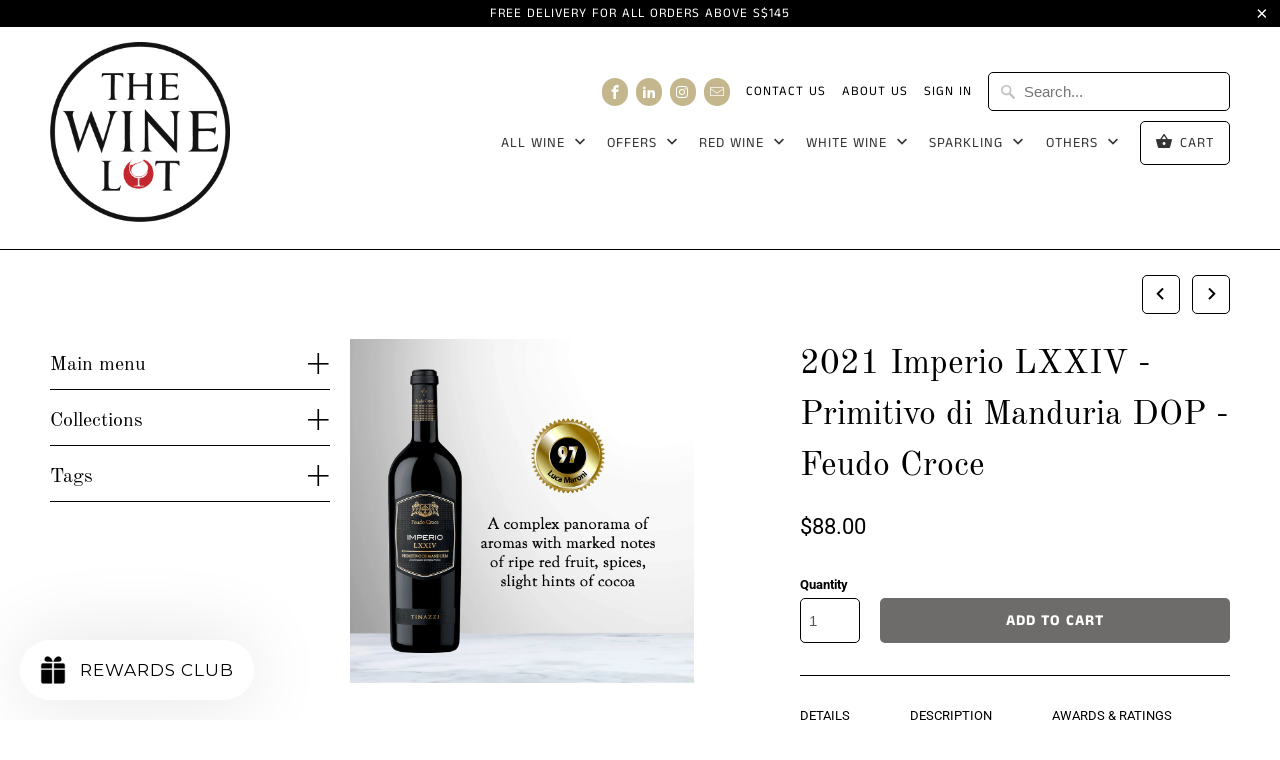

--- FILE ---
content_type: text/html; charset=utf-8
request_url: https://www.thewinelot.sg/collections/easter-2024/products/2021-imperio-lxxiv-primitivo-di-manduria-dop-feudo-croce
body_size: 50444
content:
<!DOCTYPE html>
<html lang="en">
  <head>
    <meta charset="utf-8">
    <meta http-equiv="cleartype" content="on">
    <meta name="robots" content="index,follow">

    
    <title>2021 Imperio LXXIV - Primitivo di Manduria DOP - Feudo Croce - The Wine Lot</title>

    
      <meta name="description" content="Sold by The Wine Lot Singapore Producer: Feudo Croce - Tinazzi Vintage: 2021 Region: Puglia, Primitivo Di Manduria Country: Italy Type: Red Wine Grape(s): 100% Primitivo Alcohol: 14.5% Volume: 750 ml Food Pairing: Beef, Pasta, Lam, Pork, Risotto, Cheese Taste: Good persistence and harmony, hints of dried fruit and soft tannins with a toasted finale Luca Maroni - 97 Pts Berliner Wein Trophy - Gold" />
    

    

<meta name="author" content="The Wine Lot">
<meta property="og:url" content="https://www.thewinelot.sg/products/2021-imperio-lxxiv-primitivo-di-manduria-dop-feudo-croce">
<meta property="og:site_name" content="The Wine Lot">


  <meta property="og:type" content="product">
  <meta property="og:title" content="2021 Imperio LXXIV - Primitivo di Manduria DOP - Feudo Croce">
  
    <meta property="og:image" content="http://www.thewinelot.sg/cdn/shop/products/IMPERIOLXXIV2021_600x.jpg?v=1671031809">
    <meta property="og:image:secure_url" content="https://www.thewinelot.sg/cdn/shop/products/IMPERIOLXXIV2021_600x.jpg?v=1671031809">
    
  
  <meta property="og:price:amount" content="88.00">
  <meta property="og:price:currency" content="SGD">


  <meta property="og:description" content="Sold by The Wine Lot Singapore Producer: Feudo Croce - Tinazzi Vintage: 2021 Region: Puglia, Primitivo Di Manduria Country: Italy Type: Red Wine Grape(s): 100% Primitivo Alcohol: 14.5% Volume: 750 ml Food Pairing: Beef, Pasta, Lam, Pork, Risotto, Cheese Taste: Good persistence and harmony, hints of dried fruit and soft tannins with a toasted finale Luca Maroni - 97 Pts Berliner Wein Trophy - Gold">




<meta name="twitter:card" content="summary">

  <meta name="twitter:title" content="2021 Imperio LXXIV - Primitivo di Manduria DOP - Feudo Croce">
  <meta name="twitter:description" content="

Details
Description
Awards &amp;amp; Ratings



Producer: Feudo Croce - TinazziVintage: 2021Region: Puglia, Primitivo Di ManduriaCountry: ItalyType: Red WineGrape(s): 100% PrimitivoAlcohol: 14.5%Volume: 750 mlFood Pairing: Beef, Pasta, Lam, Pork, Risotto, Cheese

Taste: Good persistence and harmony, hints of dried fruit and soft tannins with a toasted finale


">
  <meta name="twitter:image" content="https://www.thewinelot.sg/cdn/shop/products/IMPERIOLXXIV2021_240x.jpg?v=1671031809">
  <meta name="twitter:image:width" content="240">
  <meta name="twitter:image:height" content="240">



    
      <link rel="prev" href="/collections/easter-2024/products/2018-valpolicella-ripasso-dop-superior-tinazzi">
    
    
      <link rel="next" href="/collections/easter-2024/products/2018-bicento-doc-nativ">
    

    <!-- Mobile Specific Metas -->
    <meta name="HandheldFriendly" content="True">
    <meta name="MobileOptimized" content="320">
    <meta name="viewport" content="width=device-width,initial-scale=1">
    <meta name="theme-color" content="rgba(0,0,0,0)">

    <!-- Stylesheets for Mobilia 5.5.8 -->
    <link href="//www.thewinelot.sg/cdn/shop/t/27/assets/styles.scss.css?v=131223790708530320451763172268" rel="stylesheet" type="text/css" media="all" />

    <!-- Icons -->
    
      <link rel="shortcut icon" type="image/png" href="//www.thewinelot.sg/cdn/shop/files/Logo_PNG-FILE_93712b11-d0a5-4f02-87cb-5651a5c086fe_32x32.png?v=1614328864">
      <link rel="icon" type="image/png" sizes="192x192" href="//www.thewinelot.sg/cdn/shop/files/Logo_PNG-FILE_93712b11-d0a5-4f02-87cb-5651a5c086fe_192x192.png?v=1614328864">
      <link rel="apple-touch-icon" sizes="180x180" href="//www.thewinelot.sg/cdn/shop/files/Logo_PNG-FILE_93712b11-d0a5-4f02-87cb-5651a5c086fe_180x180.png?v=1614328864">
      <link rel="icon" type="image/png" sizes="32x32" href="//www.thewinelot.sg/cdn/shop/files/Logo_PNG-FILE_93712b11-d0a5-4f02-87cb-5651a5c086fe_32x32.png?v=1614328864">
      <link rel="icon" type="image/png" sizes="16x16" href="//www.thewinelot.sg/cdn/shop/files/Logo_PNG-FILE_93712b11-d0a5-4f02-87cb-5651a5c086fe_16x16.png?v=1614328864">
    

    <link rel="canonical" href="https://www.thewinelot.sg/products/2021-imperio-lxxiv-primitivo-di-manduria-dop-feudo-croce" />

    

    <script src="//www.thewinelot.sg/cdn/shop/t/27/assets/app.js?v=25045601253284498311700059466" type="text/javascript"></script>
    <script>window.performance && window.performance.mark && window.performance.mark('shopify.content_for_header.start');</script><meta name="google-site-verification" content="1b5uPN_qZI0RSlV0Chx9RgoPgurQfITYnxasO3q0gSU">
<meta name="facebook-domain-verification" content="fv6uhjiov0qsmaz2lueipr1j4csjcv">
<meta id="shopify-digital-wallet" name="shopify-digital-wallet" content="/6184861780/digital_wallets/dialog">
<link rel="alternate" type="application/json+oembed" href="https://www.thewinelot.sg/products/2021-imperio-lxxiv-primitivo-di-manduria-dop-feudo-croce.oembed">
<script async="async" src="/checkouts/internal/preloads.js?locale=en-SG"></script>
<script id="shopify-features" type="application/json">{"accessToken":"125e0cad5059fd6ba9d725b221982307","betas":["rich-media-storefront-analytics"],"domain":"www.thewinelot.sg","predictiveSearch":true,"shopId":6184861780,"locale":"en"}</script>
<script>var Shopify = Shopify || {};
Shopify.shop = "j-co-imports.myshopify.com";
Shopify.locale = "en";
Shopify.currency = {"active":"SGD","rate":"1.0"};
Shopify.country = "SG";
Shopify.theme = {"name":"Theme export  www-thewinelot-sg-the-wine-lot-30...","id":162363310372,"schema_name":"Mobilia","schema_version":"5.5.8","theme_store_id":null,"role":"main"};
Shopify.theme.handle = "null";
Shopify.theme.style = {"id":null,"handle":null};
Shopify.cdnHost = "www.thewinelot.sg/cdn";
Shopify.routes = Shopify.routes || {};
Shopify.routes.root = "/";</script>
<script type="module">!function(o){(o.Shopify=o.Shopify||{}).modules=!0}(window);</script>
<script>!function(o){function n(){var o=[];function n(){o.push(Array.prototype.slice.apply(arguments))}return n.q=o,n}var t=o.Shopify=o.Shopify||{};t.loadFeatures=n(),t.autoloadFeatures=n()}(window);</script>
<script id="shop-js-analytics" type="application/json">{"pageType":"product"}</script>
<script defer="defer" async type="module" src="//www.thewinelot.sg/cdn/shopifycloud/shop-js/modules/v2/client.init-shop-cart-sync_C5BV16lS.en.esm.js"></script>
<script defer="defer" async type="module" src="//www.thewinelot.sg/cdn/shopifycloud/shop-js/modules/v2/chunk.common_CygWptCX.esm.js"></script>
<script type="module">
  await import("//www.thewinelot.sg/cdn/shopifycloud/shop-js/modules/v2/client.init-shop-cart-sync_C5BV16lS.en.esm.js");
await import("//www.thewinelot.sg/cdn/shopifycloud/shop-js/modules/v2/chunk.common_CygWptCX.esm.js");

  window.Shopify.SignInWithShop?.initShopCartSync?.({"fedCMEnabled":true,"windoidEnabled":true});

</script>
<script>(function() {
  var isLoaded = false;
  function asyncLoad() {
    if (isLoaded) return;
    isLoaded = true;
    var urls = ["\/\/shopify.privy.com\/widget.js?shop=j-co-imports.myshopify.com","https:\/\/str.rise-ai.com\/?shop=j-co-imports.myshopify.com","https:\/\/strn.rise-ai.com\/?shop=j-co-imports.myshopify.com","https:\/\/cdn.shopify.com\/s\/files\/1\/0033\/3538\/9233\/files\/25julyyunefreedfsfs.js?v=1596196485\u0026shop=j-co-imports.myshopify.com","https:\/\/static.dla.group\/dm-timer.js?shop=j-co-imports.myshopify.com","https:\/\/cdn.shopify.com\/s\/files\/1\/0033\/3538\/9233\/files\/pushdaddy_v101_test.js?shop=j-co-imports.myshopify.com","https:\/\/gateway.apaylater.com\/plugins\/price_divider\/main.js?platform=SHOPIFY\u0026country=SG\u0026price_divider_applied_on=all\u0026shop=j-co-imports.myshopify.com"];
    for (var i = 0; i < urls.length; i++) {
      var s = document.createElement('script');
      s.type = 'text/javascript';
      s.async = true;
      s.src = urls[i];
      var x = document.getElementsByTagName('script')[0];
      x.parentNode.insertBefore(s, x);
    }
  };
  if(window.attachEvent) {
    window.attachEvent('onload', asyncLoad);
  } else {
    window.addEventListener('load', asyncLoad, false);
  }
})();</script>
<script id="__st">var __st={"a":6184861780,"offset":28800,"reqid":"50797fca-4edd-496a-a7a6-5739d128cde7-1768808200","pageurl":"www.thewinelot.sg\/collections\/easter-2024\/products\/2021-imperio-lxxiv-primitivo-di-manduria-dop-feudo-croce","u":"673ff3842da7","p":"product","rtyp":"product","rid":8046896415012};</script>
<script>window.ShopifyPaypalV4VisibilityTracking = true;</script>
<script id="captcha-bootstrap">!function(){'use strict';const t='contact',e='account',n='new_comment',o=[[t,t],['blogs',n],['comments',n],[t,'customer']],c=[[e,'customer_login'],[e,'guest_login'],[e,'recover_customer_password'],[e,'create_customer']],r=t=>t.map((([t,e])=>`form[action*='/${t}']:not([data-nocaptcha='true']) input[name='form_type'][value='${e}']`)).join(','),a=t=>()=>t?[...document.querySelectorAll(t)].map((t=>t.form)):[];function s(){const t=[...o],e=r(t);return a(e)}const i='password',u='form_key',d=['recaptcha-v3-token','g-recaptcha-response','h-captcha-response',i],f=()=>{try{return window.sessionStorage}catch{return}},m='__shopify_v',_=t=>t.elements[u];function p(t,e,n=!1){try{const o=window.sessionStorage,c=JSON.parse(o.getItem(e)),{data:r}=function(t){const{data:e,action:n}=t;return t[m]||n?{data:e,action:n}:{data:t,action:n}}(c);for(const[e,n]of Object.entries(r))t.elements[e]&&(t.elements[e].value=n);n&&o.removeItem(e)}catch(o){console.error('form repopulation failed',{error:o})}}const l='form_type',E='cptcha';function T(t){t.dataset[E]=!0}const w=window,h=w.document,L='Shopify',v='ce_forms',y='captcha';let A=!1;((t,e)=>{const n=(g='f06e6c50-85a8-45c8-87d0-21a2b65856fe',I='https://cdn.shopify.com/shopifycloud/storefront-forms-hcaptcha/ce_storefront_forms_captcha_hcaptcha.v1.5.2.iife.js',D={infoText:'Protected by hCaptcha',privacyText:'Privacy',termsText:'Terms'},(t,e,n)=>{const o=w[L][v],c=o.bindForm;if(c)return c(t,g,e,D).then(n);var r;o.q.push([[t,g,e,D],n]),r=I,A||(h.body.append(Object.assign(h.createElement('script'),{id:'captcha-provider',async:!0,src:r})),A=!0)});var g,I,D;w[L]=w[L]||{},w[L][v]=w[L][v]||{},w[L][v].q=[],w[L][y]=w[L][y]||{},w[L][y].protect=function(t,e){n(t,void 0,e),T(t)},Object.freeze(w[L][y]),function(t,e,n,w,h,L){const[v,y,A,g]=function(t,e,n){const i=e?o:[],u=t?c:[],d=[...i,...u],f=r(d),m=r(i),_=r(d.filter((([t,e])=>n.includes(e))));return[a(f),a(m),a(_),s()]}(w,h,L),I=t=>{const e=t.target;return e instanceof HTMLFormElement?e:e&&e.form},D=t=>v().includes(t);t.addEventListener('submit',(t=>{const e=I(t);if(!e)return;const n=D(e)&&!e.dataset.hcaptchaBound&&!e.dataset.recaptchaBound,o=_(e),c=g().includes(e)&&(!o||!o.value);(n||c)&&t.preventDefault(),c&&!n&&(function(t){try{if(!f())return;!function(t){const e=f();if(!e)return;const n=_(t);if(!n)return;const o=n.value;o&&e.removeItem(o)}(t);const e=Array.from(Array(32),(()=>Math.random().toString(36)[2])).join('');!function(t,e){_(t)||t.append(Object.assign(document.createElement('input'),{type:'hidden',name:u})),t.elements[u].value=e}(t,e),function(t,e){const n=f();if(!n)return;const o=[...t.querySelectorAll(`input[type='${i}']`)].map((({name:t})=>t)),c=[...d,...o],r={};for(const[a,s]of new FormData(t).entries())c.includes(a)||(r[a]=s);n.setItem(e,JSON.stringify({[m]:1,action:t.action,data:r}))}(t,e)}catch(e){console.error('failed to persist form',e)}}(e),e.submit())}));const S=(t,e)=>{t&&!t.dataset[E]&&(n(t,e.some((e=>e===t))),T(t))};for(const o of['focusin','change'])t.addEventListener(o,(t=>{const e=I(t);D(e)&&S(e,y())}));const B=e.get('form_key'),M=e.get(l),P=B&&M;t.addEventListener('DOMContentLoaded',(()=>{const t=y();if(P)for(const e of t)e.elements[l].value===M&&p(e,B);[...new Set([...A(),...v().filter((t=>'true'===t.dataset.shopifyCaptcha))])].forEach((e=>S(e,t)))}))}(h,new URLSearchParams(w.location.search),n,t,e,['guest_login'])})(!0,!0)}();</script>
<script integrity="sha256-4kQ18oKyAcykRKYeNunJcIwy7WH5gtpwJnB7kiuLZ1E=" data-source-attribution="shopify.loadfeatures" defer="defer" src="//www.thewinelot.sg/cdn/shopifycloud/storefront/assets/storefront/load_feature-a0a9edcb.js" crossorigin="anonymous"></script>
<script data-source-attribution="shopify.dynamic_checkout.dynamic.init">var Shopify=Shopify||{};Shopify.PaymentButton=Shopify.PaymentButton||{isStorefrontPortableWallets:!0,init:function(){window.Shopify.PaymentButton.init=function(){};var t=document.createElement("script");t.src="https://www.thewinelot.sg/cdn/shopifycloud/portable-wallets/latest/portable-wallets.en.js",t.type="module",document.head.appendChild(t)}};
</script>
<script data-source-attribution="shopify.dynamic_checkout.buyer_consent">
  function portableWalletsHideBuyerConsent(e){var t=document.getElementById("shopify-buyer-consent"),n=document.getElementById("shopify-subscription-policy-button");t&&n&&(t.classList.add("hidden"),t.setAttribute("aria-hidden","true"),n.removeEventListener("click",e))}function portableWalletsShowBuyerConsent(e){var t=document.getElementById("shopify-buyer-consent"),n=document.getElementById("shopify-subscription-policy-button");t&&n&&(t.classList.remove("hidden"),t.removeAttribute("aria-hidden"),n.addEventListener("click",e))}window.Shopify?.PaymentButton&&(window.Shopify.PaymentButton.hideBuyerConsent=portableWalletsHideBuyerConsent,window.Shopify.PaymentButton.showBuyerConsent=portableWalletsShowBuyerConsent);
</script>
<script data-source-attribution="shopify.dynamic_checkout.cart.bootstrap">document.addEventListener("DOMContentLoaded",(function(){function t(){return document.querySelector("shopify-accelerated-checkout-cart, shopify-accelerated-checkout")}if(t())Shopify.PaymentButton.init();else{new MutationObserver((function(e,n){t()&&(Shopify.PaymentButton.init(),n.disconnect())})).observe(document.body,{childList:!0,subtree:!0})}}));
</script>

<script>window.performance && window.performance.mark && window.performance.mark('shopify.content_for_header.end');</script>

        
         
    <noscript>
      <style>
        .image__fallback {
          width: 100vw;
          display: block !important;
          max-width: 100vw !important;
          margin-bottom: 0;
        }
        .no-js-only {
          display: inherit !important;
        }
        .icon-cart.cart-button {
          display: none;
        }
        .lazyload {
          opacity: 1;
          -webkit-filter: blur(0);
          filter: blur(0);
        }
        .animate_right,
        .animate_left,
        .animate_up,
        .animate_down {
          opacity: 1;
        }
        .flexslider .slides>li {
          display: block;
        }
        .product_section .product_form {
          opacity: 1;
        }
        .multi_select,
        form .select {
          display: block !important;
        }
        .swatch_options {
          display: none;
        }
      </style>
    </noscript>
  <script>
  var dcCart = {"note":null,"attributes":{},"original_total_price":0,"total_price":0,"total_discount":0,"total_weight":0.0,"item_count":0,"items":[],"requires_shipping":false,"currency":"SGD","items_subtotal_price":0,"cart_level_discount_applications":[],"checkout_charge_amount":0};
  
  var dcCustomerId = false;
  var dcCustomerEmail = false;
  
</script>
<meta name="google-site-verification" content="cdmSt9JNI3E-4vGQhudHTRDJJz9KPwfIBMMJrN2NsII" />
  
  <script type="text/javascript" async="" src="https://kickbooster.me/shopify/kbr.js?shop=j-co-imports.myshopify.com"></script>
<!-- BEGIN app block: shopify://apps/avp-age-verification/blocks/app-embed/0b530eb8-f19c-4a9b-87d4-bf625c71dec9 -->



<div
  id="age-proxy-root"
  data-shop="j-co-imports.myshopify.com"
  data-country="SG"
  data-language="en"
  data-root="/"
></div>

<script type="text/javascript">
  

    

    window.age_cartProductTags = "".split(',');

    
    window.age_productTags = ["97 Points","Italy","Primitivo","Puglia","Red Wine"];

    window.ageProductId = '';
    
    
      window.ageProductId = "8046896415012";
    

    window.ageCollectionId = [];
    
    
      window.ageCollectionId.push("473602916644");
    

    
    
      
        window.ageCollectionId.push("167492550740");
      
        window.ageCollectionId.push("167492616276");
      
        window.ageCollectionId.push("127995707476");
      
        window.ageCollectionId.push("127993970772");
      
        window.ageCollectionId.push("172602654804");
      
        window.ageCollectionId.push("89604227156");
      
        window.ageCollectionId.push("473602916644");
      
        window.ageCollectionId.push("128964624468");
      
        window.ageCollectionId.push("127989645396");
      
        window.ageCollectionId.push("127993643092");
      
        window.ageCollectionId.push("178040864852");
      
        window.ageCollectionId.push("165240438868");
      
        window.ageCollectionId.push("127996330068");
      
        window.ageCollectionId.push("132195614804");
      
    

    window.age_base_url = "https://age.gminfotech.net/";

    console.log(
            '%c%s',
            'background: #ff0000; color: #fff; font-size: 10px; font-weight:bold; padding: 5px 10px; border-radius: 3px',
            'Age verification popup - By Gminfotech Inc'
    );

    window.ageGetSessionStoreFn=function(o){let e=sessionStorage.getItem(o);return e=""!==e&&null!==e?e:"",e},window.gminfoGetCookie=function(o){for(var e=o+"=",t=decodeURIComponent(document.cookie).split(";"),i=0;i<t.length;i++){for(var n=t[i];" "===n.charAt(0);)n=n.substring(1);if(0===n.indexOf(e))return n.substring(e.length,n.length)}return""},window.gmage_div=setInterval(()=>{if(document.body){var o=document.createElement("div");o.id="gminfoTechmodal",o.style.display="none",document.body.appendChild(o),clearInterval(window.gmage_div)}},500),window.GmVerifiedClick="",window.specificurl_data="",window.waitForFunction=function(o,e,t=20,i=100){var n=t;const d=setInterval(()=>{"function"==typeof window[o]?(e(),clearInterval(d)):--n<=0&&clearInterval(d)},i)},window.store_id="",window.x="",window.t="",fetch(window.age_base_url+"age_pop_up?shop="+window.Shopify.shop+"&country_code="+window.Shopify.country+"&language_code="+window.Shopify.locale).then(o=>o.json()).then(o=>{if(window.x=o,"sucess"!==window.x.result)window.console.log(window.x.result);else{const o=window.x.custom_css?atob(window.x.custom_css):"";var e=document.createElement("style");let a,s;if(e.textContent=o,document.head.appendChild(e),"1"===window.x.is_popup_out_bg_img_show){const o=parseFloat(window.x.popup_out_layer_bg_color.match(/[\d.]+(?=\s*\)$)/)[0]);a="background: url('"+window.age_base_url+"assets/img/banner/"+window.x.popup_background_cover_img+"') 0% 0% / cover no-repeat;opacity: "+o}else a="background-color: "+window.x.popup_out_layer_bg_color;s="1"===window.x.is_popup_bg_img_show?"background: url('"+window.age_base_url+"assets/img/banner/"+window.x.popup_bg_img+"') 0% 0% / cover no-repeat":"background-color: "+window.x.popup_background_color;let r="";"1"===window.x.is_logo_show&&(r=`\n                                            <div id="gm_age_logo_div_hide" class="gm_age_popup_logo">\n                                                <img alt="Logo" class="gm_age_logo_img" id="gm_age_logo_img" src="${window.age_base_url+"assets/img/visual_images/"+window.x.logo}" style="display: block;${"0"===window.x.logo_layout?"border-radius: 50%;":""}">\n                                            </div>`),window.getFontStyle=function(o){if(!o)return"";const e=o.split("-");return e.length>=2?`font-weight: ${e[0]}; font-style: ${e[1]};`:`font-weight: ${e[0]};`};const c=window.getFontStyle(window.x.heading_text_weight),l=window.getFontStyle(window.x.sub_heading_text_weight),p=window.getFontStyle(window.x.restriction_message_weight),g=window.getFontStyle(window.x.button1_text_weight),u=window.getFontStyle(window.x.button2_text_weight);let x="";if("birthdate"===window.x.birthdate){const o=`<svg xmlns="http://www.w3.org/2000/svg" viewBox="0 0 24 24">\n                            <polyline points="6 9 12 15 18 9" fill="none"\n                                stroke="${window.x.popup_select_icon_color}"\n                                stroke-width="4"\n                                stroke-linecap="round"/>\n                            </svg>\n                            `,e=encodeURIComponent(o),t="border: none;outline: "+window.x.popup_select_border_width+"px solid "+window.x.popup_select_border_color+";margin: "+window.x.popup_select_border_width+"px;border-radius: "+window.x.popup_select_border_radius+"px;color: "+window.x.popup_select_text_color+";background-color: "+window.x.popup_select_background_color+";--age_select_icon: url('data:image/svg+xml,"+e+"') no-repeat 95% 50%";x='<div id="gm_age_month_box" class="gm_age_month_box" style="display: flex;"></div>',window.waitForFunction("generateBirthdateSelectors",()=>{document.getElementById("gm_age_month_box").innerHTML=window.generateBirthdateSelectors(window.x.popup_date_format,"gm_age","",t)})}else"checkbox"===window.x.birthdate&&(x=`<div id="gm_age_month_box" class="gm_age_month_box" style="display: flex;">\n                                                        <div class="gm_age_tnc_main">\n                                                            <div class="gm_age_tnc_input_div">                                                                        <input type="checkbox" class="gm_age_tnc_input" id="gm_age_tnc_input" name="gm_age_tnc_input">                                                                    </div>\n                                                                <label class="gm_age_tnc_text" for="gm_age_tnc_input">\n                                                                    ${window.x.pop_up_tnc_description}\n                                                                </label>\n                                                        </div>\n                                                    </div>`);let m="";"1"===window.x.privacy_policy_show&&(m=`<div class="gm_age_privacy_policy_text" style="display: block;">\n                                                        ${window.x.privacy_policy_text}\n                                                    </div>`),window.x.app_setup_status&&JSON.parse(window.x.app_setup_status).water_mark;let b="",h="";"1"===window.x.template?(b="gm_age_first_template",h=`<div id="${window.x.popup_appearing_effects}" class="gm_age_preview_box" style="${s}; min-height: ${window.x.popup_height}px; width: ${window.x.popup_width}px; padding: ${window.x.popup_top_and_bottom_padding}px ${window.x.popup_left_and_right_padding}px; border: ${window.x.popup_border_width}px solid ${window.x.popup_border_color}; border-radius: ${window.x.popup_border_radius}px; opacity: ${window.x.popup_box_background_layer_opacity}; display: flex; align-items: center; justify-content: center;">\n                                                    <section class="gm_age_preview_box_section">\n                                                        <div class="gm_age_preview_box_wrap" style="text-align:center;">\n                                                            ${r}\n                                                            <p id="gm_age_preview_header_text" class="gm_age_pre_title" style="color: ${window.x.header_text_color}; font-size: ${window.x.header_text_size}px; font-family: ${window.x.heading_text_font}; ${c}">${window.x.heading_text}</p>\n                                                            <p id="gm_age_preview_sub_header_text" class="gm_age_pre_contain" style="color: ${window.x.sub_header_text_color}; font-size: ${window.x.sub_header_text_size}px; font-family: ${window.x.sub_heading_text_font}; ${l}">${window.x.sub_header_text}</p>\n                                                            ${x}\n                                                            <div id="gm_age_error_age" style="color: ${window.x.restriction_message_color}; display: none; font-size: ${window.x.restriction_message_size}px; margin: 10px 0px; font-family: ${window.x.restriction_message_font}; ${p}">\n                                                                ${window.x.restriction_message_text}\n                                                            </div>\n                                                            <div class="gm_age_row">\n                                                                <div class="gm_age_preview_btn" style="display: flex;">\n                                                                    <div class="gm_age_agree">\n                                                                        <button type="button" class="gm_age_agree_btn" style="border-radius: ${window.x.button1_radius}px; border: ${window.x.button1_width}px solid ${window.x.button1_border_color}; color: ${window.x.button1_text_color}; background: ${window.x.button1_background_color};">\n                                                                            <span id="gm_age_agree_btn" style="font-size: ${window.x.button1_text_size}px; letter-spacing: 1px; font-family: ${window.x.button1_text_font}; ${g}">${window.x.button1_text}</span>\n                                                                        </button>\n                                                                    </div>\n                                                                    <div class="gm_age_disagree">\n                                                                        <button type="button" class="gm_age_disagree_btn" style="border-radius: ${window.x.button2_radius}px; border: ${window.x.button2_width}px solid ${window.x.button2_border_color}; color: ${window.x.button2_text_color}; background: ${window.x.button2_background_color};">\n                                                                            <span id="gm_age_disagree_btn" style="font-size: ${window.x.button2_text_size}px; letter-spacing: 1px; font-family: ${window.x.button2_text_font}; ${u}">${window.x.button2_text}</span>\n                                                                        </button>\n                                                                    </div>\n                                                                </div>\n                                                            </div>\n                                                            ${m}\n                                                            \n                                                        </div>\n                                                    </section>\n                                                </div>`):"2"===window.x.template?(b="gm_age_second_template",h=`<div id="${window.x.popup_appearing_effects}" class="gm_age_preview_box gm_age_template2__preview_box" style="${s}; min-height: ${window.x.popup_height}px; width: ${window.x.popup_width}px; padding: ${window.x.popup_top_and_bottom_padding}px ${window.x.popup_left_and_right_padding}px; border: ${window.x.popup_border_width}px solid ${window.x.popup_border_color}; border-radius: ${window.x.popup_border_radius}px; opacity: ${window.x.popup_box_background_layer_opacity}; display: flex; align-items: center; place-content: center; flex-wrap: wrap;">\n                                                <section class="gm_age_preview_box_section">\n                                                    <div class="gm_age_preview_box_wrap">\n                                                        ${r}\n                                                        <p id="gm_age_preview_header_text" class="gm_age_pre_title" style="color: ${window.x.header_text_color}; font-size: ${window.x.header_text_size}px; font-family: ${window.x.heading_text_font}; ${c}">${window.x.heading_text}</p>\n                                                        <p id="gm_age_preview_sub_header_text" class="gm_age_pre_contain" style="color: ${window.x.sub_header_text_color}; font-size: ${window.x.sub_header_text_size}px; font-family: ${window.x.sub_heading_text_font}; ${l}">${window.x.sub_header_text}</p>\n                                                        ${x}\n                                                    </div>\n                                                    <div class="gm_age_row">\n                                                        <div class="gm_age_preview_btn" style="display: block;">\n                                                            <div class="gm_age_agree">\n                                                                <button type="button" class="gm_age_agree_btn" style="border-radius: ${window.x.button1_radius}px; border: ${window.x.button1_width}px solid ${window.x.button1_border_color}; color: ${window.x.button1_text_color}; background: ${window.x.button1_background_color}; margin-bottom: 12px;">\n                                                                    <span id="gm_age_agree_btn" style="font-size: ${window.x.button1_text_size}px; letter-spacing: 1px; font-family: ${window.x.button1_text_font}; ${g}">${window.x.button1_text}</span>\n                                                                </button>\n                                                            </div>\n                                                            <div class="gm_age_disagree">\n                                                                <button type="button" class="gm_age_disagree_btn" style="border-radius: ${window.x.button2_radius}px; border: ${window.x.button2_width}px solid ${window.x.button2_border_color}; color: ${window.x.button2_text_color}; background: ${window.x.button2_background_color};">\n                                                                    <span id="gm_age_disagree_btn" style="font-size: ${window.x.button2_text_size}px; letter-spacing: 1px; font-family: ${window.x.button2_text_font}; ${u}">${window.x.button2_text}</span>\n                                                                </button>\n                                                            </div>\n                                                        </div>\n                                                    </div>\n                                                </section>\n                                                <div id="gm_age_error_age" style="color: ${window.x.restriction_message_color}; display: none; font-size: ${window.x.restriction_message_size}px; margin: 10px 0px; font-family: ${window.x.restriction_message_font}; text-align: left; ${p}">\n                                                    ${window.x.restriction_message_text}\n                                                </div>\n                                                ${m}\n                                                \n                                            </div>`):(b="gm_age_third_template",h=`<div id="${window.x.popup_appearing_effects}" class="gm_age_preview_box" style="${s}; min-height: ${window.x.popup_height}px; width: ${window.x.popup_width}px; padding: ${window.x.popup_top_and_bottom_padding}px ${window.x.popup_left_and_right_padding}px; border: ${window.x.popup_border_width}px solid ${window.x.popup_border_color}; border-radius: ${window.x.popup_border_radius}px; opacity: ${window.x.popup_box_background_layer_opacity}; display: flex; align-items: center; justify-content: center;">\n                                                <section class="gm_age_preview_box_section">\n                                                    <div class="gm_age_preview_box_wrap" style="text-align:left;">\n                                                        <div class="gm_age_logo-text">\n                                                            <div class="gm_age_popuplogo" style="display: block;">\n                                                                ${r}\n                                                            </div>\n                                                            <div class="gm_age_popuptext">\n                                                                <p id="gm_age_preview_header_text" class="gm_age_pre_title" style="color: ${window.x.header_text_color}; font-size: ${window.x.header_text_size}px; font-family: ${window.x.heading_text_font}; ${c}">${window.x.heading_text}</p>\n                                                                <p id="gm_age_preview_sub_header_text" class="gm_age_pre_contain" style="color: ${window.x.sub_header_text_color}; font-size: ${window.x.sub_header_text_size}px; font-family: ${window.x.sub_heading_text_font}; ${l}">${window.x.sub_header_text}</p>\n                                                            </div>\n                                                        </div>\n                                                        ${x}\n                                                        <div id="gm_age_error_age" style="color: ${window.x.restriction_message_color}; display: none; font-size: ${window.x.restriction_message_size}px; margin: 10px 0px; font-family: ${window.x.restriction_message_font}; ${p}">\n                                                            ${window.x.restriction_message_text}\n                                                        </div>\n                                                        <div class="gm_age_row">\n                                                            <div class="gm_age_preview_btn" style="display: flex;">\n                                                                <div class="gm_age_agree">\n                                                                    <button type="button" class="gm_age_agree_btn" style="border-radius: ${window.x.button1_radius}px; border: ${window.x.button1_width}px solid ${window.x.button1_border_color}; color: ${window.x.button1_text_color}; background: ${window.x.button1_background_color};">\n                                                                        <span id="gm_age_agree_btn" style="font-size: ${window.x.button1_text_size}px; letter-spacing: 1px; font-family: ${window.x.button1_text_font}; ${g}">${window.x.button1_text}</span>\n                                                                    </button>\n                                                                </div>\n                                                                <div class="gm_age_disagree">\n                                                                    <button type="button" class="gm_age_disagree_btn" style="border-radius: ${window.x.button2_radius}px; border: ${window.x.button2_width}px solid ${window.x.button2_border_color}; color: ${window.x.button2_text_color}; background: ${window.x.button2_background_color};">\n                                                                        <span id="gm_age_disagree_btn" style="font-size: ${window.x.button2_text_size}px; letter-spacing: 1px; font-family: ${window.x.button2_text_font}; ${u}">${window.x.button2_text}</span>\n                                                                    </button>\n                                                                </div>\n                                                            </div>\n                                                            ${m}\n                                                            \n                                                        </div>\n                                                    </div>\n                                                </section>\n                                            </div>`);const f=`<div id="gm_age_preview_img" class="gminfoTechmodal gm_age_back_imge gm_age_template ${b}" style="display: none;align-items: center;">\n                                                ${h}\n                                                <div class="gm_age_overlay" style="width: 100%; height: 100%;${a};">\n                                                    <p></p>\n                                                </div>\n                                            </div>`;if(document.querySelector(".gminfoTechmodal")||document.body.insertAdjacentHTML("afterbegin",f),"1"===window.x.age_pop_up_hide_show||1===window.x.age_pop_up_hide_show)if("1"===window.x.popup_show_every_time||1===window.x.popup_show_every_time?("clicked"===window.gminfoGetCookie("GmVerifiedClick")&&(document.cookie="GmVerifiedClick=; expires=Thu, 01 Jan 1970 00:00:00 UTC; path=/;"),window.GmVerifiedClick=window.ageGetSessionStoreFn("GmVerifiedClick")):("clicked"===window.ageGetSessionStoreFn("GmVerifiedClick")&&sessionStorage.removeItem("GmVerifiedClick"),window.GmVerifiedClick=window.gminfoGetCookie("GmVerifiedClick")),document.querySelector(".gm_age_agree_btn").onclick=function(){window.waitForFunction("handleAgeVerification",()=>window.handleAgeVerification("agree",window.x.birthdate))},document.querySelector(".gm_age_disagree_btn").onclick=function(){window.waitForFunction("handleAgeVerification",()=>window.handleAgeVerification("disagree",window.x.birthdate))},"specific_page"===window.x.display_criteria){if(""!==window.x.specific_url)var t=JSON.parse(window.x.specific_url);for(let o=0;o<Object.values(t).length;o++){var i=window.location.href;window.specificurl_data=t[o],i===window.specificurl_data&&""===window.GmVerifiedClick&&(document.body.classList.add("gminfotech_scroll"),document.querySelector(".gminfoTechmodal").style.display="flex")}}else if("specific_products_tags_collections"===window.x.display_criteria){var n=JSON.parse(window.x.specific_products_tags_collections_json);if(""!==n.product_id&&n.product_id.split(",").includes(window.ageProductId)&&""===window.GmVerifiedClick&&(document.body.classList.add("gminfotech_scroll"),document.querySelector(".gminfoTechmodal").style.display="flex"),""!==n.collection_id&&n.collection_id.split(",").some(o=>window.ageCollectionId.includes(o))&&""===window.GmVerifiedClick&&(document.body.classList.add("gminfotech_scroll"),document.querySelector(".gminfoTechmodal").style.display="flex"),""!==n.tag_id){var d=n.tag_id.split(","),_=Array.isArray(window.age_productTags)?window.age_productTags:[];d.some(o=>_.includes(o))&&""===window.GmVerifiedClick&&(document.body.classList.add("gminfotech_scroll"),document.querySelector(".gminfoTechmodal").style.display="flex")}}else""===window.GmVerifiedClick&&(document.body.classList.add("gminfotech_scroll"),document.querySelector(".gminfoTechmodal").style.display="flex");const y=window.x.custom_script?atob(window.x.custom_script):"";var w=document.createElement("script");w.textContent=y,document.head.appendChild(w)}}).catch(window.console.error),fetch(window.age_base_url+"get_tnc_settings?shop="+window.Shopify.shop+"&country_code="+window.Shopify.country+"&language_code="+window.Shopify.locale).then(o=>o.json()).then(o=>{if(window.t=o,"sucess"!==window.t.result)window.console.log(window.t.result);else if(window.t.tnc_cart_html_class&&(window.cart_class_list=window.t.tnc_cart_html_class),window.t.tnc_product_html_class&&(window.product_class_list=window.t.tnc_product_html_class),("0"===window.t.dynamic_checkout_buttons||"2"===window.t.dynamic_checkout_buttons)&&("1"===window.t.cart_check&&window.waitForFunction("onload_cart_checkout_add",()=>window.onload_cart_checkout_add(window.cart_class_list)),"1"===window.t.product_check))if("0"===window.t.checkout_rules)window.waitForFunction("onload_cart_checkout_add",()=>window.onload_cart_checkout_add(window.product_class_list));else{var e=!1;if(null===window.t.checkout_product_id||""===window.t.checkout_product_id||e||window.t.checkout_product_id.split(",").includes(window.ageProductId)&&(e=!0,window.waitForFunction("onload_cart_checkout_add",()=>window.onload_cart_checkout_add(window.product_class_list))),null===window.t.checkout_collections_id||""===window.t.checkout_collections_id||e||window.t.checkout_collections_id.split(",").some(o=>window.ageCollectionId.includes(o))&&(e=!0,window.waitForFunction("onload_cart_checkout_add",()=>window.onload_cart_checkout_add(window.product_class_list))),null!==window.t.checkout_products_tag&&""!==window.t.checkout_products_tag&&!e){var t=window.t.checkout_products_tag.split(","),i=Array.isArray(window.age_productTags)?window.age_productTags:[];t.some(o=>i.includes(o))&&(e=!0,window.waitForFunction("onload_cart_checkout_add",()=>window.onload_cart_checkout_add(window.product_class_list)))}}}).catch(o=>{window.console.error("❌ Error:",o)});
    //var script = document.createElement('script');
    //script.src = 'https://age.gminfotech.net/age-live/extensions/age-live/assets/front-avpfullpage.js?v=' + Date.now();
    //document.head.appendChild(script);
</script>

<!-- END app block --><!-- BEGIN app block: shopify://apps/delivery-pickup/blocks/odd-block/80605365-b4f4-42ba-9b84-3d39984a49dc -->  
  
  
  
  
  <script>
    function _0x2197(_0x2946b1,_0x6c7c4c){var _0x15d7c5=_0x15d7();return _0x2197=function(_0x219790,_0xc28fad){_0x219790=_0x219790-0x11e;var _0x5e1640=_0x15d7c5[_0x219790];return _0x5e1640;},_0x2197(_0x2946b1,_0x6c7c4c);}var _0x50d14b=_0x2197;(function(_0x227c2c,_0x423dfc){var _0x1ec0c9=_0x2197,_0x4f0baa=_0x227c2c();while(!![]){try{var _0x411c1e=parseInt(_0x1ec0c9(0x128))/0x1*(-parseInt(_0x1ec0c9(0x123))/0x2)+-parseInt(_0x1ec0c9(0x12b))/0x3+-parseInt(_0x1ec0c9(0x131))/0x4*(-parseInt(_0x1ec0c9(0x132))/0x5)+parseInt(_0x1ec0c9(0x133))/0x6*(parseInt(_0x1ec0c9(0x130))/0x7)+parseInt(_0x1ec0c9(0x126))/0x8*(-parseInt(_0x1ec0c9(0x12c))/0x9)+parseInt(_0x1ec0c9(0x121))/0xa+-parseInt(_0x1ec0c9(0x11e))/0xb*(-parseInt(_0x1ec0c9(0x135))/0xc);if(_0x411c1e===_0x423dfc)break;else _0x4f0baa['push'](_0x4f0baa['shift']());}catch(_0x405d49){_0x4f0baa['push'](_0x4f0baa['shift']());}}}(_0x15d7,0x9a9d2),window[_0x50d14b(0x12e)]=_0x50d14b(0x127));if(location['href'][_0x50d14b(0x12a)](_0x50d14b(0x136))){var order_id=atob(location[_0x50d14b(0x120)][_0x50d14b(0x129)]('?data=')[0x1])[_0x50d14b(0x129)]('&')[0x0][_0x50d14b(0x129)]('order_id=')[0x1],ty_link=atob(location[_0x50d14b(0x120)][_0x50d14b(0x129)](_0x50d14b(0x12f))[0x1])[_0x50d14b(0x129)]('&')[0x1][_0x50d14b(0x129)](_0x50d14b(0x137))[0x1],exist_id=localStorage[_0x50d14b(0x134)](_0x50d14b(0x122)),orderArray={};exist_id?(!JSON[_0x50d14b(0x124)](exist_id)[order_id]&&(orderArray[order_id]='0'),orderArray={...JSON['parse'](exist_id),...orderArray}):orderArray[order_id]='0',window[_0x50d14b(0x138)][_0x50d14b(0x125)](_0x50d14b(0x122),JSON[_0x50d14b(0x12d)](orderArray)),ty_link!=''&&(window[_0x50d14b(0x11f)]=ty_link);}function _0x15d7(){var _0x478bff=['997208RoDepl','','418478tReEui','split','includes','2243148YpOopi','81UqgdRC','stringify','prevent_checkout','?data=','35vemzzr','120NhMRkl','202715cchOqN','55716JRSdAd','getItem','20389548XjGGUI','data','order_link=','localStorage','11HvWIeX','location','href','7964580uJGPEk','order_id','6wJgwxN','parse','setItem'];_0x15d7=function(){return _0x478bff;};return _0x15d7();}
  </script><!-- When to load our JS only in cart page but we need to load in customer order detail and account page for reschedule order details --><!-- To load our preview using "run wizard" button that time use this JS -->
 <script type="text/javascript" async src="https://odd.identixweb.com/order-delivery-date/assets/js/odd_preview.min.js"></script>

  <!-- END app block --><script src="https://cdn.shopify.com/extensions/019bca74-0d8a-7d24-bb33-cb63c5bb1719/avp-age-verification-130/assets/front-avpage.min.js" type="text/javascript" defer="defer"></script>
<link href="https://cdn.shopify.com/extensions/019bca74-0d8a-7d24-bb33-cb63c5bb1719/avp-age-verification-130/assets/gm_age.css" rel="stylesheet" type="text/css" media="all">
<link href="https://monorail-edge.shopifysvc.com" rel="dns-prefetch">
<script>(function(){if ("sendBeacon" in navigator && "performance" in window) {try {var session_token_from_headers = performance.getEntriesByType('navigation')[0].serverTiming.find(x => x.name == '_s').description;} catch {var session_token_from_headers = undefined;}var session_cookie_matches = document.cookie.match(/_shopify_s=([^;]*)/);var session_token_from_cookie = session_cookie_matches && session_cookie_matches.length === 2 ? session_cookie_matches[1] : "";var session_token = session_token_from_headers || session_token_from_cookie || "";function handle_abandonment_event(e) {var entries = performance.getEntries().filter(function(entry) {return /monorail-edge.shopifysvc.com/.test(entry.name);});if (!window.abandonment_tracked && entries.length === 0) {window.abandonment_tracked = true;var currentMs = Date.now();var navigation_start = performance.timing.navigationStart;var payload = {shop_id: 6184861780,url: window.location.href,navigation_start,duration: currentMs - navigation_start,session_token,page_type: "product"};window.navigator.sendBeacon("https://monorail-edge.shopifysvc.com/v1/produce", JSON.stringify({schema_id: "online_store_buyer_site_abandonment/1.1",payload: payload,metadata: {event_created_at_ms: currentMs,event_sent_at_ms: currentMs}}));}}window.addEventListener('pagehide', handle_abandonment_event);}}());</script>
<script id="web-pixels-manager-setup">(function e(e,d,r,n,o){if(void 0===o&&(o={}),!Boolean(null===(a=null===(i=window.Shopify)||void 0===i?void 0:i.analytics)||void 0===a?void 0:a.replayQueue)){var i,a;window.Shopify=window.Shopify||{};var t=window.Shopify;t.analytics=t.analytics||{};var s=t.analytics;s.replayQueue=[],s.publish=function(e,d,r){return s.replayQueue.push([e,d,r]),!0};try{self.performance.mark("wpm:start")}catch(e){}var l=function(){var e={modern:/Edge?\/(1{2}[4-9]|1[2-9]\d|[2-9]\d{2}|\d{4,})\.\d+(\.\d+|)|Firefox\/(1{2}[4-9]|1[2-9]\d|[2-9]\d{2}|\d{4,})\.\d+(\.\d+|)|Chrom(ium|e)\/(9{2}|\d{3,})\.\d+(\.\d+|)|(Maci|X1{2}).+ Version\/(15\.\d+|(1[6-9]|[2-9]\d|\d{3,})\.\d+)([,.]\d+|)( \(\w+\)|)( Mobile\/\w+|) Safari\/|Chrome.+OPR\/(9{2}|\d{3,})\.\d+\.\d+|(CPU[ +]OS|iPhone[ +]OS|CPU[ +]iPhone|CPU IPhone OS|CPU iPad OS)[ +]+(15[._]\d+|(1[6-9]|[2-9]\d|\d{3,})[._]\d+)([._]\d+|)|Android:?[ /-](13[3-9]|1[4-9]\d|[2-9]\d{2}|\d{4,})(\.\d+|)(\.\d+|)|Android.+Firefox\/(13[5-9]|1[4-9]\d|[2-9]\d{2}|\d{4,})\.\d+(\.\d+|)|Android.+Chrom(ium|e)\/(13[3-9]|1[4-9]\d|[2-9]\d{2}|\d{4,})\.\d+(\.\d+|)|SamsungBrowser\/([2-9]\d|\d{3,})\.\d+/,legacy:/Edge?\/(1[6-9]|[2-9]\d|\d{3,})\.\d+(\.\d+|)|Firefox\/(5[4-9]|[6-9]\d|\d{3,})\.\d+(\.\d+|)|Chrom(ium|e)\/(5[1-9]|[6-9]\d|\d{3,})\.\d+(\.\d+|)([\d.]+$|.*Safari\/(?![\d.]+ Edge\/[\d.]+$))|(Maci|X1{2}).+ Version\/(10\.\d+|(1[1-9]|[2-9]\d|\d{3,})\.\d+)([,.]\d+|)( \(\w+\)|)( Mobile\/\w+|) Safari\/|Chrome.+OPR\/(3[89]|[4-9]\d|\d{3,})\.\d+\.\d+|(CPU[ +]OS|iPhone[ +]OS|CPU[ +]iPhone|CPU IPhone OS|CPU iPad OS)[ +]+(10[._]\d+|(1[1-9]|[2-9]\d|\d{3,})[._]\d+)([._]\d+|)|Android:?[ /-](13[3-9]|1[4-9]\d|[2-9]\d{2}|\d{4,})(\.\d+|)(\.\d+|)|Mobile Safari.+OPR\/([89]\d|\d{3,})\.\d+\.\d+|Android.+Firefox\/(13[5-9]|1[4-9]\d|[2-9]\d{2}|\d{4,})\.\d+(\.\d+|)|Android.+Chrom(ium|e)\/(13[3-9]|1[4-9]\d|[2-9]\d{2}|\d{4,})\.\d+(\.\d+|)|Android.+(UC? ?Browser|UCWEB|U3)[ /]?(15\.([5-9]|\d{2,})|(1[6-9]|[2-9]\d|\d{3,})\.\d+)\.\d+|SamsungBrowser\/(5\.\d+|([6-9]|\d{2,})\.\d+)|Android.+MQ{2}Browser\/(14(\.(9|\d{2,})|)|(1[5-9]|[2-9]\d|\d{3,})(\.\d+|))(\.\d+|)|K[Aa][Ii]OS\/(3\.\d+|([4-9]|\d{2,})\.\d+)(\.\d+|)/},d=e.modern,r=e.legacy,n=navigator.userAgent;return n.match(d)?"modern":n.match(r)?"legacy":"unknown"}(),u="modern"===l?"modern":"legacy",c=(null!=n?n:{modern:"",legacy:""})[u],f=function(e){return[e.baseUrl,"/wpm","/b",e.hashVersion,"modern"===e.buildTarget?"m":"l",".js"].join("")}({baseUrl:d,hashVersion:r,buildTarget:u}),m=function(e){var d=e.version,r=e.bundleTarget,n=e.surface,o=e.pageUrl,i=e.monorailEndpoint;return{emit:function(e){var a=e.status,t=e.errorMsg,s=(new Date).getTime(),l=JSON.stringify({metadata:{event_sent_at_ms:s},events:[{schema_id:"web_pixels_manager_load/3.1",payload:{version:d,bundle_target:r,page_url:o,status:a,surface:n,error_msg:t},metadata:{event_created_at_ms:s}}]});if(!i)return console&&console.warn&&console.warn("[Web Pixels Manager] No Monorail endpoint provided, skipping logging."),!1;try{return self.navigator.sendBeacon.bind(self.navigator)(i,l)}catch(e){}var u=new XMLHttpRequest;try{return u.open("POST",i,!0),u.setRequestHeader("Content-Type","text/plain"),u.send(l),!0}catch(e){return console&&console.warn&&console.warn("[Web Pixels Manager] Got an unhandled error while logging to Monorail."),!1}}}}({version:r,bundleTarget:l,surface:e.surface,pageUrl:self.location.href,monorailEndpoint:e.monorailEndpoint});try{o.browserTarget=l,function(e){var d=e.src,r=e.async,n=void 0===r||r,o=e.onload,i=e.onerror,a=e.sri,t=e.scriptDataAttributes,s=void 0===t?{}:t,l=document.createElement("script"),u=document.querySelector("head"),c=document.querySelector("body");if(l.async=n,l.src=d,a&&(l.integrity=a,l.crossOrigin="anonymous"),s)for(var f in s)if(Object.prototype.hasOwnProperty.call(s,f))try{l.dataset[f]=s[f]}catch(e){}if(o&&l.addEventListener("load",o),i&&l.addEventListener("error",i),u)u.appendChild(l);else{if(!c)throw new Error("Did not find a head or body element to append the script");c.appendChild(l)}}({src:f,async:!0,onload:function(){if(!function(){var e,d;return Boolean(null===(d=null===(e=window.Shopify)||void 0===e?void 0:e.analytics)||void 0===d?void 0:d.initialized)}()){var d=window.webPixelsManager.init(e)||void 0;if(d){var r=window.Shopify.analytics;r.replayQueue.forEach((function(e){var r=e[0],n=e[1],o=e[2];d.publishCustomEvent(r,n,o)})),r.replayQueue=[],r.publish=d.publishCustomEvent,r.visitor=d.visitor,r.initialized=!0}}},onerror:function(){return m.emit({status:"failed",errorMsg:"".concat(f," has failed to load")})},sri:function(e){var d=/^sha384-[A-Za-z0-9+/=]+$/;return"string"==typeof e&&d.test(e)}(c)?c:"",scriptDataAttributes:o}),m.emit({status:"loading"})}catch(e){m.emit({status:"failed",errorMsg:(null==e?void 0:e.message)||"Unknown error"})}}})({shopId: 6184861780,storefrontBaseUrl: "https://www.thewinelot.sg",extensionsBaseUrl: "https://extensions.shopifycdn.com/cdn/shopifycloud/web-pixels-manager",monorailEndpoint: "https://monorail-edge.shopifysvc.com/unstable/produce_batch",surface: "storefront-renderer",enabledBetaFlags: ["2dca8a86"],webPixelsConfigList: [{"id":"1194983716","configuration":"{\"accountID\":\"111\"}","eventPayloadVersion":"v1","runtimeContext":"STRICT","scriptVersion":"08884ba34b1cf5b482b30f8d9d572f18","type":"APP","apiClientId":1788279,"privacyPurposes":["ANALYTICS","MARKETING","SALE_OF_DATA"],"dataSharingAdjustments":{"protectedCustomerApprovalScopes":["read_customer_address","read_customer_email","read_customer_name","read_customer_personal_data","read_customer_phone"]}},{"id":"763363620","configuration":"{\"config\":\"{\\\"pixel_id\\\":\\\"AW-628242398\\\",\\\"target_country\\\":\\\"SG\\\",\\\"gtag_events\\\":[{\\\"type\\\":\\\"search\\\",\\\"action_label\\\":\\\"AW-628242398\\\/GDM6CJ2ikdIBEN7vyKsC\\\"},{\\\"type\\\":\\\"begin_checkout\\\",\\\"action_label\\\":\\\"AW-628242398\\\/Dh3FCJqikdIBEN7vyKsC\\\"},{\\\"type\\\":\\\"view_item\\\",\\\"action_label\\\":[\\\"AW-628242398\\\/n46OCJSikdIBEN7vyKsC\\\",\\\"MC-8B052D06D7\\\"]},{\\\"type\\\":\\\"purchase\\\",\\\"action_label\\\":[\\\"AW-628242398\\\/auN7CJGikdIBEN7vyKsC\\\",\\\"MC-8B052D06D7\\\"]},{\\\"type\\\":\\\"page_view\\\",\\\"action_label\\\":[\\\"AW-628242398\\\/EeB5CI6ikdIBEN7vyKsC\\\",\\\"MC-8B052D06D7\\\"]},{\\\"type\\\":\\\"add_payment_info\\\",\\\"action_label\\\":\\\"AW-628242398\\\/miebCKCikdIBEN7vyKsC\\\"},{\\\"type\\\":\\\"add_to_cart\\\",\\\"action_label\\\":\\\"AW-628242398\\\/JvepCJeikdIBEN7vyKsC\\\"}],\\\"enable_monitoring_mode\\\":false}\"}","eventPayloadVersion":"v1","runtimeContext":"OPEN","scriptVersion":"b2a88bafab3e21179ed38636efcd8a93","type":"APP","apiClientId":1780363,"privacyPurposes":[],"dataSharingAdjustments":{"protectedCustomerApprovalScopes":["read_customer_address","read_customer_email","read_customer_name","read_customer_personal_data","read_customer_phone"]}},{"id":"377389348","configuration":"{\"pixel_id\":\"266070696170521\",\"pixel_type\":\"facebook_pixel\",\"metaapp_system_user_token\":\"-\"}","eventPayloadVersion":"v1","runtimeContext":"OPEN","scriptVersion":"ca16bc87fe92b6042fbaa3acc2fbdaa6","type":"APP","apiClientId":2329312,"privacyPurposes":["ANALYTICS","MARKETING","SALE_OF_DATA"],"dataSharingAdjustments":{"protectedCustomerApprovalScopes":["read_customer_address","read_customer_email","read_customer_name","read_customer_personal_data","read_customer_phone"]}},{"id":"135692580","eventPayloadVersion":"v1","runtimeContext":"LAX","scriptVersion":"1","type":"CUSTOM","privacyPurposes":["MARKETING"],"name":"Meta pixel (migrated)"},{"id":"144539940","eventPayloadVersion":"v1","runtimeContext":"LAX","scriptVersion":"1","type":"CUSTOM","privacyPurposes":["ANALYTICS"],"name":"Google Analytics tag (migrated)"},{"id":"shopify-app-pixel","configuration":"{}","eventPayloadVersion":"v1","runtimeContext":"STRICT","scriptVersion":"0450","apiClientId":"shopify-pixel","type":"APP","privacyPurposes":["ANALYTICS","MARKETING"]},{"id":"shopify-custom-pixel","eventPayloadVersion":"v1","runtimeContext":"LAX","scriptVersion":"0450","apiClientId":"shopify-pixel","type":"CUSTOM","privacyPurposes":["ANALYTICS","MARKETING"]}],isMerchantRequest: false,initData: {"shop":{"name":"The Wine Lot","paymentSettings":{"currencyCode":"SGD"},"myshopifyDomain":"j-co-imports.myshopify.com","countryCode":"SG","storefrontUrl":"https:\/\/www.thewinelot.sg"},"customer":null,"cart":null,"checkout":null,"productVariants":[{"price":{"amount":88.0,"currencyCode":"SGD"},"product":{"title":"2021 Imperio LXXIV - Primitivo di Manduria DOP - Feudo Croce","vendor":"The Wine Lot Pte Ltd","id":"8046896415012","untranslatedTitle":"2021 Imperio LXXIV - Primitivo di Manduria DOP - Feudo Croce","url":"\/products\/2021-imperio-lxxiv-primitivo-di-manduria-dop-feudo-croce","type":"Red Wine"},"id":"44205995819300","image":{"src":"\/\/www.thewinelot.sg\/cdn\/shop\/products\/IMPERIOLXXIV2021.jpg?v=1671031809"},"sku":"","title":"Default Title","untranslatedTitle":"Default Title"}],"purchasingCompany":null},},"https://www.thewinelot.sg/cdn","fcfee988w5aeb613cpc8e4bc33m6693e112",{"modern":"","legacy":""},{"shopId":"6184861780","storefrontBaseUrl":"https:\/\/www.thewinelot.sg","extensionBaseUrl":"https:\/\/extensions.shopifycdn.com\/cdn\/shopifycloud\/web-pixels-manager","surface":"storefront-renderer","enabledBetaFlags":"[\"2dca8a86\"]","isMerchantRequest":"false","hashVersion":"fcfee988w5aeb613cpc8e4bc33m6693e112","publish":"custom","events":"[[\"page_viewed\",{}],[\"product_viewed\",{\"productVariant\":{\"price\":{\"amount\":88.0,\"currencyCode\":\"SGD\"},\"product\":{\"title\":\"2021 Imperio LXXIV - Primitivo di Manduria DOP - Feudo Croce\",\"vendor\":\"The Wine Lot Pte Ltd\",\"id\":\"8046896415012\",\"untranslatedTitle\":\"2021 Imperio LXXIV - Primitivo di Manduria DOP - Feudo Croce\",\"url\":\"\/products\/2021-imperio-lxxiv-primitivo-di-manduria-dop-feudo-croce\",\"type\":\"Red Wine\"},\"id\":\"44205995819300\",\"image\":{\"src\":\"\/\/www.thewinelot.sg\/cdn\/shop\/products\/IMPERIOLXXIV2021.jpg?v=1671031809\"},\"sku\":\"\",\"title\":\"Default Title\",\"untranslatedTitle\":\"Default Title\"}}]]"});</script><script>
  window.ShopifyAnalytics = window.ShopifyAnalytics || {};
  window.ShopifyAnalytics.meta = window.ShopifyAnalytics.meta || {};
  window.ShopifyAnalytics.meta.currency = 'SGD';
  var meta = {"product":{"id":8046896415012,"gid":"gid:\/\/shopify\/Product\/8046896415012","vendor":"The Wine Lot Pte Ltd","type":"Red Wine","handle":"2021-imperio-lxxiv-primitivo-di-manduria-dop-feudo-croce","variants":[{"id":44205995819300,"price":8800,"name":"2021 Imperio LXXIV - Primitivo di Manduria DOP - Feudo Croce","public_title":null,"sku":""}],"remote":false},"page":{"pageType":"product","resourceType":"product","resourceId":8046896415012,"requestId":"50797fca-4edd-496a-a7a6-5739d128cde7-1768808200"}};
  for (var attr in meta) {
    window.ShopifyAnalytics.meta[attr] = meta[attr];
  }
</script>
<script class="analytics">
  (function () {
    var customDocumentWrite = function(content) {
      var jquery = null;

      if (window.jQuery) {
        jquery = window.jQuery;
      } else if (window.Checkout && window.Checkout.$) {
        jquery = window.Checkout.$;
      }

      if (jquery) {
        jquery('body').append(content);
      }
    };

    var hasLoggedConversion = function(token) {
      if (token) {
        return document.cookie.indexOf('loggedConversion=' + token) !== -1;
      }
      return false;
    }

    var setCookieIfConversion = function(token) {
      if (token) {
        var twoMonthsFromNow = new Date(Date.now());
        twoMonthsFromNow.setMonth(twoMonthsFromNow.getMonth() + 2);

        document.cookie = 'loggedConversion=' + token + '; expires=' + twoMonthsFromNow;
      }
    }

    var trekkie = window.ShopifyAnalytics.lib = window.trekkie = window.trekkie || [];
    if (trekkie.integrations) {
      return;
    }
    trekkie.methods = [
      'identify',
      'page',
      'ready',
      'track',
      'trackForm',
      'trackLink'
    ];
    trekkie.factory = function(method) {
      return function() {
        var args = Array.prototype.slice.call(arguments);
        args.unshift(method);
        trekkie.push(args);
        return trekkie;
      };
    };
    for (var i = 0; i < trekkie.methods.length; i++) {
      var key = trekkie.methods[i];
      trekkie[key] = trekkie.factory(key);
    }
    trekkie.load = function(config) {
      trekkie.config = config || {};
      trekkie.config.initialDocumentCookie = document.cookie;
      var first = document.getElementsByTagName('script')[0];
      var script = document.createElement('script');
      script.type = 'text/javascript';
      script.onerror = function(e) {
        var scriptFallback = document.createElement('script');
        scriptFallback.type = 'text/javascript';
        scriptFallback.onerror = function(error) {
                var Monorail = {
      produce: function produce(monorailDomain, schemaId, payload) {
        var currentMs = new Date().getTime();
        var event = {
          schema_id: schemaId,
          payload: payload,
          metadata: {
            event_created_at_ms: currentMs,
            event_sent_at_ms: currentMs
          }
        };
        return Monorail.sendRequest("https://" + monorailDomain + "/v1/produce", JSON.stringify(event));
      },
      sendRequest: function sendRequest(endpointUrl, payload) {
        // Try the sendBeacon API
        if (window && window.navigator && typeof window.navigator.sendBeacon === 'function' && typeof window.Blob === 'function' && !Monorail.isIos12()) {
          var blobData = new window.Blob([payload], {
            type: 'text/plain'
          });

          if (window.navigator.sendBeacon(endpointUrl, blobData)) {
            return true;
          } // sendBeacon was not successful

        } // XHR beacon

        var xhr = new XMLHttpRequest();

        try {
          xhr.open('POST', endpointUrl);
          xhr.setRequestHeader('Content-Type', 'text/plain');
          xhr.send(payload);
        } catch (e) {
          console.log(e);
        }

        return false;
      },
      isIos12: function isIos12() {
        return window.navigator.userAgent.lastIndexOf('iPhone; CPU iPhone OS 12_') !== -1 || window.navigator.userAgent.lastIndexOf('iPad; CPU OS 12_') !== -1;
      }
    };
    Monorail.produce('monorail-edge.shopifysvc.com',
      'trekkie_storefront_load_errors/1.1',
      {shop_id: 6184861780,
      theme_id: 162363310372,
      app_name: "storefront",
      context_url: window.location.href,
      source_url: "//www.thewinelot.sg/cdn/s/trekkie.storefront.cd680fe47e6c39ca5d5df5f0a32d569bc48c0f27.min.js"});

        };
        scriptFallback.async = true;
        scriptFallback.src = '//www.thewinelot.sg/cdn/s/trekkie.storefront.cd680fe47e6c39ca5d5df5f0a32d569bc48c0f27.min.js';
        first.parentNode.insertBefore(scriptFallback, first);
      };
      script.async = true;
      script.src = '//www.thewinelot.sg/cdn/s/trekkie.storefront.cd680fe47e6c39ca5d5df5f0a32d569bc48c0f27.min.js';
      first.parentNode.insertBefore(script, first);
    };
    trekkie.load(
      {"Trekkie":{"appName":"storefront","development":false,"defaultAttributes":{"shopId":6184861780,"isMerchantRequest":null,"themeId":162363310372,"themeCityHash":"3175277706395373552","contentLanguage":"en","currency":"SGD","eventMetadataId":"a4e834bc-ea56-4685-b606-ce14b48447a9"},"isServerSideCookieWritingEnabled":true,"monorailRegion":"shop_domain","enabledBetaFlags":["65f19447"]},"Session Attribution":{},"S2S":{"facebookCapiEnabled":true,"source":"trekkie-storefront-renderer","apiClientId":580111}}
    );

    var loaded = false;
    trekkie.ready(function() {
      if (loaded) return;
      loaded = true;

      window.ShopifyAnalytics.lib = window.trekkie;

      var originalDocumentWrite = document.write;
      document.write = customDocumentWrite;
      try { window.ShopifyAnalytics.merchantGoogleAnalytics.call(this); } catch(error) {};
      document.write = originalDocumentWrite;

      window.ShopifyAnalytics.lib.page(null,{"pageType":"product","resourceType":"product","resourceId":8046896415012,"requestId":"50797fca-4edd-496a-a7a6-5739d128cde7-1768808200","shopifyEmitted":true});

      var match = window.location.pathname.match(/checkouts\/(.+)\/(thank_you|post_purchase)/)
      var token = match? match[1]: undefined;
      if (!hasLoggedConversion(token)) {
        setCookieIfConversion(token);
        window.ShopifyAnalytics.lib.track("Viewed Product",{"currency":"SGD","variantId":44205995819300,"productId":8046896415012,"productGid":"gid:\/\/shopify\/Product\/8046896415012","name":"2021 Imperio LXXIV - Primitivo di Manduria DOP - Feudo Croce","price":"88.00","sku":"","brand":"The Wine Lot Pte Ltd","variant":null,"category":"Red Wine","nonInteraction":true,"remote":false},undefined,undefined,{"shopifyEmitted":true});
      window.ShopifyAnalytics.lib.track("monorail:\/\/trekkie_storefront_viewed_product\/1.1",{"currency":"SGD","variantId":44205995819300,"productId":8046896415012,"productGid":"gid:\/\/shopify\/Product\/8046896415012","name":"2021 Imperio LXXIV - Primitivo di Manduria DOP - Feudo Croce","price":"88.00","sku":"","brand":"The Wine Lot Pte Ltd","variant":null,"category":"Red Wine","nonInteraction":true,"remote":false,"referer":"https:\/\/www.thewinelot.sg\/collections\/easter-2024\/products\/2021-imperio-lxxiv-primitivo-di-manduria-dop-feudo-croce"});
      }
    });


        var eventsListenerScript = document.createElement('script');
        eventsListenerScript.async = true;
        eventsListenerScript.src = "//www.thewinelot.sg/cdn/shopifycloud/storefront/assets/shop_events_listener-3da45d37.js";
        document.getElementsByTagName('head')[0].appendChild(eventsListenerScript);

})();</script>
  <script>
  if (!window.ga || (window.ga && typeof window.ga !== 'function')) {
    window.ga = function ga() {
      (window.ga.q = window.ga.q || []).push(arguments);
      if (window.Shopify && window.Shopify.analytics && typeof window.Shopify.analytics.publish === 'function') {
        window.Shopify.analytics.publish("ga_stub_called", {}, {sendTo: "google_osp_migration"});
      }
      console.error("Shopify's Google Analytics stub called with:", Array.from(arguments), "\nSee https://help.shopify.com/manual/promoting-marketing/pixels/pixel-migration#google for more information.");
    };
    if (window.Shopify && window.Shopify.analytics && typeof window.Shopify.analytics.publish === 'function') {
      window.Shopify.analytics.publish("ga_stub_initialized", {}, {sendTo: "google_osp_migration"});
    }
  }
</script>
<script
  defer
  src="https://www.thewinelot.sg/cdn/shopifycloud/perf-kit/shopify-perf-kit-3.0.4.min.js"
  data-application="storefront-renderer"
  data-shop-id="6184861780"
  data-render-region="gcp-us-central1"
  data-page-type="product"
  data-theme-instance-id="162363310372"
  data-theme-name="Mobilia"
  data-theme-version="5.5.8"
  data-monorail-region="shop_domain"
  data-resource-timing-sampling-rate="10"
  data-shs="true"
  data-shs-beacon="true"
  data-shs-export-with-fetch="true"
  data-shs-logs-sample-rate="1"
  data-shs-beacon-endpoint="https://www.thewinelot.sg/api/collect"
></script>
</head>
  <body class="product"
    data-money-format="${{amount}}">

    <div id="shopify-section-header" class="shopify-section header-section">
  <div class="promo_banner js-promo_banner">
    
      <p>FREE DELIVERY FOR ALL ORDERS ABOVE S$145</p>
    
    <div class="promo_banner-close"></div>
  </div>



<div class="header header_border">
  <div class="container content">
    <div class="sixteen columns">
    <div class="four columns logo header-logo alpha">
      <a href="https://www.thewinelot.sg" title="The Wine Lot">
        
          <img src="//www.thewinelot.sg/cdn/shop/files/PNG-FILE_-2_280x@2x.png?v=1614293515" alt="The Wine Lot" />
        
      </a>
    </div>

    <div class="twelve nav omega">
      <div class="mobile_hidden mobile_menu_container" role="navigation">
        <ul class="top_menu search_nav">
          
          
            <li>
              <ul class="social_icons">
  

  
    <li class="facebook"><a href="https://www.facebook.com/TheWineLot" title="The Wine Lot on Facebook" rel="me" target="_blank"><span class="icon-facebook"></span></a></li>
  

  

  

  

  

  

  
    <li class="linkedin"><a href="https://www.linkedin.com/company/14546288" title="The Wine Lot on LinkedIn" rel="me" target="_blank"><span class="icon-linkedin"></span></a></li>
  

  
    <li class="instagram"><a href="https://www.instagram.com/thewinelot/" title="The Wine Lot on Instagram" rel="me" target="_blank"><span class="icon-instagram"></span></a></li>
  

  

  

  
    <li class="email"><a href="mailto:sales@thewinelot.sg" title="Email The Wine Lot" rel="me" target="_blank"><span class="icon-email"></span></a></li>
  
</ul>
            </li>
          
          
            
            
              <li>
                <a href="/pages/contact-us">Contact Us</a>
              </li>
              
            
              <li>
                <a href="/pages/about-us">About Us</a>
              </li>
              
            
          
          
            
              <li>
                <a href="/account/login" id="customer_login_link">Sign in</a>
              </li>
            
          
          
          
            <li>
              <form class="search" action="/search">
                
                  <input type="hidden" name="type" value="product" />
                
                <input type="text" name="q" class="search_box" placeholder="Search..." value="" autocapitalize="off" autocomplete="off" autocorrect="off" />
              </form>
            </li>
          
        </ul>
        <ul class="main menu">
          
          
            
              <li class="dropdown sub-menu" aria-haspopup="true" aria-expanded="false">

                <a 
                    class="" href="/collections/all-products"
                  >
                  All Wine <span class="icon-arrow-down"></span>
                </a>

                <ul class="animated fadeInUp">
                  
                    
                      <li class="sub-menu" aria-haspopup="true" aria-expanded="false">
                        <a 
                            class="" href="/collections/all-prices"
                          >
                          Price <span class="icon-arrow-right"></span>
                        </a>
                        <ul>
                          
                            <li><a href="/collections/above-s-100">S$100+</a></li>
                          
                            <li><a href="/collections/between-s-75-100">S$75-100</a></li>
                          
                            <li><a href="/collections/between-s-50-75">S$50-75</a></li>
                          
                            <li><a href="/collections/between-s-30-50">S$30-50</a></li>
                          
                            <li><a href="/collections/below-s-30">Below S$30</a></li>
                          
                        </ul>
                      </li>
                    
                  
                    
                      <li class="sub-menu" aria-haspopup="true" aria-expanded="false">
                        <a 
                            class="" href="/collections/90-95-pts"
                          >
                          Ratings <span class="icon-arrow-right"></span>
                        </a>
                        <ul>
                          
                            <li><a href="/collections/90-95-pts">Above 90 Points</a></li>
                          
                            <li><a href="/collections/90-pts">90-95 Points</a></li>
                          
                            <li><a href="/collections/91-pts">95-100 Points</a></li>
                          
                            <li><a href="/collections/100-pts">100 Points</a></li>
                          
                        </ul>
                      </li>
                    
                  
                </ul>
              </li>
            
          
            
              <li class="dropdown sub-menu" aria-haspopup="true" aria-expanded="false">

                <a 
                    class="" href="/collections/weekly-special"
                  >
                  Offers <span class="icon-arrow-down"></span>
                </a>

                <ul class="animated fadeInUp">
                  
                    
                      <li><a href="/collections/to-clear">Weekly Special</a></li>
                    
                  
                </ul>
              </li>
            
          
            
              <li class="dropdown sub-menu" aria-haspopup="true" aria-expanded="false">

                <a 
                    class="" href="/collections/red-wines"
                  >
                  Red Wine <span class="icon-arrow-down"></span>
                </a>

                <ul class="animated fadeInUp">
                  
                    
                      <li><a href="/collections/all-red-wines">All Red Wines</a></li>
                    
                  
                    
                      <li class="sub-menu" aria-haspopup="true" aria-expanded="false">
                        <a 
                            class="" href="/collections/usa-red-wines"
                          >
                          USA <span class="icon-arrow-right"></span>
                        </a>
                        <ul>
                          
                            <li><a href="/collections/california">California</a></li>
                          
                        </ul>
                      </li>
                    
                  
                    
                      <li class="sub-menu" aria-haspopup="true" aria-expanded="false">
                        <a 
                            class="" href="/collections/italy-red-wines"
                          >
                          Italy <span class="icon-arrow-right"></span>
                        </a>
                        <ul>
                          
                            <li><a href="/collections/valpolicella">Valpolicella</a></li>
                          
                            <li><a href="/collections/campania">Campania</a></li>
                          
                            <li><a href="/collections/tuscany">Tuscany</a></li>
                          
                        </ul>
                      </li>
                    
                  
                    
                      <li><a href="/collections/new-zealand-red-wines">New Zealand</a></li>
                    
                  
                </ul>
              </li>
            
          
            
              <li class="dropdown sub-menu" aria-haspopup="true" aria-expanded="false">

                <a 
                    class="" href="/collections/white-wines"
                  >
                  White Wine <span class="icon-arrow-down"></span>
                </a>

                <ul class="animated fadeInUp">
                  
                    
                      <li><a href="/collections/all-white-wines">All White Wines</a></li>
                    
                  
                    
                      <li><a href="/collections/usa-white-wine">USA</a></li>
                    
                  
                    
                      <li><a href="/collections/italy-white-wines">Italy</a></li>
                    
                  
                    
                      <li><a href="/collections/new-zealand-white-wines">New Zealand</a></li>
                    
                  
                </ul>
              </li>
            
          
            
              <li class="dropdown sub-menu" aria-haspopup="true" aria-expanded="false">

                <a 
                    class="" href="/collections/sparkling"
                  >
                  Sparkling <span class="icon-arrow-down"></span>
                </a>

                <ul class="animated fadeInUp">
                  
                    
                      <li><a href="/collections/all-sparkling-wines">All Sparkling Wines</a></li>
                    
                  
                    
                      <li><a href="/collections/champagne">Champagne</a></li>
                    
                  
                    
                      <li><a href="/collections/prosecco">Prosecco</a></li>
                    
                  
                    
                      <li><a href="/collections/other-sparkling-wines">Other Sparkling Wines</a></li>
                    
                  
                </ul>
              </li>
            
          
            
              <li class="dropdown sub-menu" aria-haspopup="true" aria-expanded="false">

                <a 
                    class="" href="/collections/others"
                  >
                  Others <span class="icon-arrow-down"></span>
                </a>

                <ul class="animated fadeInUp">
                  
                    
                      <li><a href="/collections/fortified-wines">Fortified Wines</a></li>
                    
                  
                    
                      <li><a href="/collections/spirits">Spirits</a></li>
                    
                  
                    
                      <li><a href="/collections/olive-oil">Olive Oil</a></li>
                    
                  
                </ul>
              </li>
            
          
        </ul>
      </div>
      <ul class="nav_buttons menu">
        <li class="navicon_button">
          <a href="#" class="navicon" title="Menu" aria-haspopup="true" aria-label="Menu"><span class="icon-menu"></span><span class="button_label">Menu</span></a>
        </li>
        <li>
          <a href="/cart" class="cart_button " title="Cart"><span class="icon-bag"></span><span class="button_label">Cart</span></a>
        </li>
      </ul>
    </div>
  </div>
</div>
</div>

<div class="nav">
  <ul class="mobile_menu toggle_menu">
    
    <li>
      <form class="search" action="/search">
        
          <input type="hidden" name="type" value="product" />
        
        <input type="text" name="q" class="search_box" placeholder="Search..." value="" />
      </form>
    </li>
    
    
      
        <li class="sub-menu ">
          
            <a href="/collections/all-products">All Wine</a>
          
          <span aria-haspopup="true" aria-expanded="false">+</span>
          <ul>
            
              
                <li class="sub-menu ">
                  
                    <a href="/collections/all-prices">Price</a>
                  
                  <span aria-haspopup="true" aria-expanded="false">+</span>
                  <ul>
                    
                      <li >
                        <a href="/collections/above-s-100">S$100+</a>
                      </li>
                    
                      <li >
                        <a href="/collections/between-s-75-100">S$75-100</a>
                      </li>
                    
                      <li >
                        <a href="/collections/between-s-50-75">S$50-75</a>
                      </li>
                    
                      <li >
                        <a href="/collections/between-s-30-50">S$30-50</a>
                      </li>
                    
                      <li >
                        <a href="/collections/below-s-30">Below S$30</a>
                      </li>
                    
                  </ul>
                </li>
              
            
              
                <li class="sub-menu ">
                  
                    <a href="/collections/90-95-pts">Ratings</a>
                  
                  <span aria-haspopup="true" aria-expanded="false">+</span>
                  <ul>
                    
                      <li >
                        <a href="/collections/90-95-pts">Above 90 Points</a>
                      </li>
                    
                      <li >
                        <a href="/collections/90-pts">90-95 Points</a>
                      </li>
                    
                      <li >
                        <a href="/collections/91-pts">95-100 Points</a>
                      </li>
                    
                      <li >
                        <a href="/collections/100-pts">100 Points</a>
                      </li>
                    
                  </ul>
                </li>
              
            
          </ul>
        </li>
      
    
      
        <li class="sub-menu ">
          
            <a href="/collections/weekly-special">Offers</a>
          
          <span aria-haspopup="true" aria-expanded="false">+</span>
          <ul>
            
              
                <li >
                  <a href="/collections/to-clear">Weekly Special</a>
                </li>
              
            
          </ul>
        </li>
      
    
      
        <li class="sub-menu ">
          
            <a href="/collections/red-wines">Red Wine</a>
          
          <span aria-haspopup="true" aria-expanded="false">+</span>
          <ul>
            
              
                <li >
                  <a href="/collections/all-red-wines">All Red Wines</a>
                </li>
              
            
              
                <li class="sub-menu ">
                  
                    <a href="/collections/usa-red-wines">USA</a>
                  
                  <span aria-haspopup="true" aria-expanded="false">+</span>
                  <ul>
                    
                      <li >
                        <a href="/collections/california">California</a>
                      </li>
                    
                  </ul>
                </li>
              
            
              
                <li class="sub-menu ">
                  
                    <a href="/collections/italy-red-wines">Italy</a>
                  
                  <span aria-haspopup="true" aria-expanded="false">+</span>
                  <ul>
                    
                      <li >
                        <a href="/collections/valpolicella">Valpolicella</a>
                      </li>
                    
                      <li >
                        <a href="/collections/campania">Campania</a>
                      </li>
                    
                      <li >
                        <a href="/collections/tuscany">Tuscany</a>
                      </li>
                    
                  </ul>
                </li>
              
            
              
                <li >
                  <a href="/collections/new-zealand-red-wines">New Zealand</a>
                </li>
              
            
          </ul>
        </li>
      
    
      
        <li class="sub-menu ">
          
            <a href="/collections/white-wines">White Wine</a>
          
          <span aria-haspopup="true" aria-expanded="false">+</span>
          <ul>
            
              
                <li >
                  <a href="/collections/all-white-wines">All White Wines</a>
                </li>
              
            
              
                <li >
                  <a href="/collections/usa-white-wine">USA</a>
                </li>
              
            
              
                <li >
                  <a href="/collections/italy-white-wines">Italy</a>
                </li>
              
            
              
                <li >
                  <a href="/collections/new-zealand-white-wines">New Zealand</a>
                </li>
              
            
          </ul>
        </li>
      
    
      
        <li class="sub-menu ">
          
            <a href="/collections/sparkling">Sparkling</a>
          
          <span aria-haspopup="true" aria-expanded="false">+</span>
          <ul>
            
              
                <li >
                  <a href="/collections/all-sparkling-wines">All Sparkling Wines</a>
                </li>
              
            
              
                <li >
                  <a href="/collections/champagne">Champagne</a>
                </li>
              
            
              
                <li >
                  <a href="/collections/prosecco">Prosecco</a>
                </li>
              
            
              
                <li >
                  <a href="/collections/other-sparkling-wines">Other Sparkling Wines</a>
                </li>
              
            
          </ul>
        </li>
      
    
      
        <li class="sub-menu ">
          
            <a href="/collections/others">Others</a>
          
          <span aria-haspopup="true" aria-expanded="false">+</span>
          <ul>
            
              
                <li >
                  <a href="/collections/fortified-wines">Fortified Wines</a>
                </li>
              
            
              
                <li >
                  <a href="/collections/spirits">Spirits</a>
                </li>
              
            
              
                <li >
                  <a href="/collections/olive-oil">Olive Oil</a>
                </li>
              
            
          </ul>
        </li>
      
    
    
      
        <li>
          <a href="/pages/contact-us" title="Contact Us">Contact Us</a>
        </li>
      
        <li>
          <a href="/pages/about-us" title="About Us">About Us</a>
        </li>
      
    
    
      
        <li>
          <a href="/account/login" id="customer_login_link">Sign in</a>
        </li>
      
    
    
    <li class="currency-container">
      
    </li>
  </ul>
</div>
<div class="fixed_header"></div>

<style>
  .header-logo.logo a {
    max-width: 180px;
    padding-top: 0px;
  }

  ul.top_menu {
    padding-top: 30px;
  }

  div.promo_banner {
    background-color: #000000;
    
  }

  

  div.promo_banner a,
  div.promo_banner p,
  .promo_banner-close {
    color: #ffffff;
  }

</style>


</div>

    <div class="container">
        
<!-- spurit_stp-added -->
<!-- "snippets/spurit_stp-product-snippet.liquid" was not rendered, the associated app was uninstalled -->
<!-- /spurit_stp-added -->


<div id="shopify-section-product-template" class="shopify-section product-template-section"><div class="sixteen columns">
  <div class="clearfix breadcrumb">
    <div class="right">
      
        <a href="/collections/easter-2024/products/2018-valpolicella-ripasso-dop-superior-tinazzi"><span class="prev icon-arrow-left"></span></a>
      
      
        <a href="/collections/easter-2024/products/2018-bicento-doc-nativ"><span class="next icon-arrow-right"></span></a>
      
    </div>
  </div>
</div>





  
  <div class="sidebar four columns toggle-all--true">
    
      <div >
        
          
          
            <h4 class="toggle" aria-haspopup="true" aria-expanded="false"><span>+</span>Main menu</h4>
            <ul class="blog_list toggle_list">
              
                <li>
                  <a  href="/collections/all-products" aria-expanded="false">All Wine</a>

                  
                    <span class="menu-toggle icon-arrow-down " aria-haspopup="true" aria-expanded="false"> </span>

                    <ul class="">
                      
                        <li class="sub-menu ">
                          <a  href="/collections/all-prices">Price</a>

                          
                            <span class="menu-toggle icon-arrow-down " aria-haspopup="true" aria-expanded="false"> </span>

                            <ul class="">
                              
                                <li class="sub-menu">
                                  <a  href="/collections/above-s-100">S$100+</a>
                                </li>
                              
                                <li class="sub-menu">
                                  <a  href="/collections/between-s-75-100">S$75-100</a>
                                </li>
                              
                                <li class="sub-menu">
                                  <a  href="/collections/between-s-50-75">S$50-75</a>
                                </li>
                              
                                <li class="sub-menu">
                                  <a  href="/collections/between-s-30-50">S$30-50</a>
                                </li>
                              
                                <li class="sub-menu">
                                  <a  href="/collections/below-s-30">Below S$30</a>
                                </li>
                              
                            </ul>
                          
                        </li>
                      
                        <li class="sub-menu ">
                          <a  href="/collections/90-95-pts">Ratings</a>

                          
                            <span class="menu-toggle icon-arrow-down " aria-haspopup="true" aria-expanded="false"> </span>

                            <ul class="">
                              
                                <li class="sub-menu">
                                  <a  href="/collections/90-95-pts">Above 90 Points</a>
                                </li>
                              
                                <li class="sub-menu">
                                  <a  href="/collections/90-pts">90-95 Points</a>
                                </li>
                              
                                <li class="sub-menu">
                                  <a  href="/collections/91-pts">95-100 Points</a>
                                </li>
                              
                                <li class="sub-menu">
                                  <a  href="/collections/100-pts">100 Points</a>
                                </li>
                              
                            </ul>
                          
                        </li>
                      
                    </ul>
                  
                </li>
              
                <li>
                  <a  href="/collections/weekly-special" aria-expanded="false">Offers</a>

                  
                    <span class="menu-toggle icon-arrow-down " aria-haspopup="true" aria-expanded="false"> </span>

                    <ul class="">
                      
                        <li class="sub-menu ">
                          <a  href="/collections/to-clear">Weekly Special</a>

                          
                        </li>
                      
                    </ul>
                  
                </li>
              
                <li>
                  <a  href="/collections/red-wines" aria-expanded="false">Red Wine</a>

                  
                    <span class="menu-toggle icon-arrow-down " aria-haspopup="true" aria-expanded="false"> </span>

                    <ul class="">
                      
                        <li class="sub-menu ">
                          <a  href="/collections/all-red-wines">All Red Wines</a>

                          
                        </li>
                      
                        <li class="sub-menu ">
                          <a  href="/collections/usa-red-wines">USA</a>

                          
                            <span class="menu-toggle icon-arrow-down " aria-haspopup="true" aria-expanded="false"> </span>

                            <ul class="">
                              
                                <li class="sub-menu">
                                  <a  href="/collections/california">California</a>
                                </li>
                              
                            </ul>
                          
                        </li>
                      
                        <li class="sub-menu ">
                          <a  href="/collections/italy-red-wines">Italy</a>

                          
                            <span class="menu-toggle icon-arrow-down " aria-haspopup="true" aria-expanded="false"> </span>

                            <ul class="">
                              
                                <li class="sub-menu">
                                  <a  href="/collections/valpolicella">Valpolicella</a>
                                </li>
                              
                                <li class="sub-menu">
                                  <a  href="/collections/campania">Campania</a>
                                </li>
                              
                                <li class="sub-menu">
                                  <a  href="/collections/tuscany">Tuscany</a>
                                </li>
                              
                            </ul>
                          
                        </li>
                      
                        <li class="sub-menu ">
                          <a  href="/collections/new-zealand-red-wines">New Zealand</a>

                          
                        </li>
                      
                    </ul>
                  
                </li>
              
                <li>
                  <a  href="/collections/white-wines" aria-expanded="false">White Wine</a>

                  
                    <span class="menu-toggle icon-arrow-down " aria-haspopup="true" aria-expanded="false"> </span>

                    <ul class="">
                      
                        <li class="sub-menu ">
                          <a  href="/collections/all-white-wines">All White Wines</a>

                          
                        </li>
                      
                        <li class="sub-menu ">
                          <a  href="/collections/usa-white-wine">USA</a>

                          
                        </li>
                      
                        <li class="sub-menu ">
                          <a  href="/collections/italy-white-wines">Italy</a>

                          
                        </li>
                      
                        <li class="sub-menu ">
                          <a  href="/collections/new-zealand-white-wines">New Zealand</a>

                          
                        </li>
                      
                    </ul>
                  
                </li>
              
                <li>
                  <a  href="/collections/sparkling" aria-expanded="false">Sparkling</a>

                  
                    <span class="menu-toggle icon-arrow-down " aria-haspopup="true" aria-expanded="false"> </span>

                    <ul class="">
                      
                        <li class="sub-menu ">
                          <a  href="/collections/all-sparkling-wines">All Sparkling Wines</a>

                          
                        </li>
                      
                        <li class="sub-menu ">
                          <a  href="/collections/champagne">Champagne</a>

                          
                        </li>
                      
                        <li class="sub-menu ">
                          <a  href="/collections/prosecco">Prosecco</a>

                          
                        </li>
                      
                        <li class="sub-menu ">
                          <a  href="/collections/other-sparkling-wines">Other Sparkling Wines</a>

                          
                        </li>
                      
                    </ul>
                  
                </li>
              
                <li>
                  <a  href="/collections/others" aria-expanded="false">Others</a>

                  
                    <span class="menu-toggle icon-arrow-down " aria-haspopup="true" aria-expanded="false"> </span>

                    <ul class="">
                      
                        <li class="sub-menu ">
                          <a  href="/collections/fortified-wines">Fortified Wines</a>

                          
                        </li>
                      
                        <li class="sub-menu ">
                          <a  href="/collections/spirits">Spirits</a>

                          
                        </li>
                      
                        <li class="sub-menu ">
                          <a  href="/collections/olive-oil">Olive Oil</a>

                          
                        </li>
                      
                    </ul>
                  
                </li>
              
            </ul>
          

        
      </div>
    
      <div >
        
          <h4 class="toggle" aria-haspopup="true" aria-expanded="false"><span>+</span>Collections</h4>
          <ul class="blog_list toggle_list">
            
              
                <li ><a href="/collections/100-pts" title="100 Points">100 Points</a></li>
              
            
              
                <li ><a href="/collections/91-pts" title="90-95 Points">90-95 Points</a></li>
              
            
              
                <li ><a href="/collections/90-pts" title="95-100 Pts">95-100 Pts</a></li>
              
            
              
                <li ><a href="/collections/90-95-pts" title="Above 90 Points">Above 90 Points</a></li>
              
            
              
                <li ><a href="/collections/above-s-100" title="Above S$100">Above S$100</a></li>
              
            
              
                <li ><a href="/collections/all-prices" title="All Prices">All Prices</a></li>
              
            
              
                <li ><a href="/collections/all-products" title="All Products - Except Premium">All Products - Except Premium</a></li>
              
            
              
                <li ><a href="/collections/all-red-wines" title="All Red Wines">All Red Wines</a></li>
              
            
              
                <li ><a href="/collections/all-sparkling-wines" title="All Sparkling Wines">All Sparkling Wines</a></li>
              
            
              
                <li ><a href="/collections/all-white-wines" title="All White Wines">All White Wines</a></li>
              
            
              
                <li ><a href="/collections/all-wine" title="All Wine">All Wine</a></li>
              
            
              
                <li ><a href="/collections/asti" title="Asti - Red">Asti - Red</a></li>
              
            
              
                <li ><a href="/collections/below-s-30" title="Below S$30">Below S$30</a></li>
              
            
              
                <li ><a href="/collections/between-s-30-50" title="Between S$30-50">Between S$30-50</a></li>
              
            
              
                <li ><a href="/collections/between-s-50-75" title="Between S$50-75">Between S$50-75</a></li>
              
            
              
                <li ><a href="/collections/between-s-75-100" title="Between S$75-100">Between S$75-100</a></li>
              
            
              
                <li ><a href="/collections/california" title="California - Red">California - Red</a></li>
              
            
              
                <li ><a href="/collections/california-white" title="California - White">California - White</a></li>
              
            
              
                <li ><a href="/collections/campania" title="Campania - Red">Campania - Red</a></li>
              
            
              
                <li ><a href="/collections/champagne" title="Champagne">Champagne</a></li>
              
            
              
                <li ><a href="/collections/chianti" title="Chianti">Chianti</a></li>
              
            
              
                <li ><a href="/collections/to-clear" title="Clearance">Clearance</a></li>
              
            
              
                <li ><a href="/collections/cny-wines" title="CNY Wines">CNY Wines</a></li>
              
            
              
                <li class="active"><a href="/collections/easter-2024" title="Easter 2024">Easter 2024</a></li>
              
            
              
                <li ><a href="/collections/featured-collection" title="Featured Collection">Featured Collection</a></li>
              
            
              
                <li ><a href="/collections/fortified-wines" title="Fortified Wines">Fortified Wines</a></li>
              
            
              
                <li ><a href="/collections/italy" title="Italy">Italy</a></li>
              
            
              
                <li ><a href="/collections/italy-red-wines" title="Italy - Red Wines">Italy - Red Wines</a></li>
              
            
              
                <li ><a href="/collections/italy-sparkling" title="Italy - Sparkling">Italy - Sparkling</a></li>
              
            
              
                <li ><a href="/collections/italy-white-wines" title="Italy - White Wines">Italy - White Wines</a></li>
              
            
              
                <li ><a href="/collections/italy-1" title="Italy 1">Italy 1</a></li>
              
            
              
                <li ><a href="/collections/new-wines" title="New Wines">New Wines</a></li>
              
            
              
                <li ><a href="/collections/new-zealand" title="New Zealand">New Zealand</a></li>
              
            
              
                <li ><a href="/collections/new-zealand-red-wines" title="New Zealand - Red Wines">New Zealand - Red Wines</a></li>
              
            
              
                <li ><a href="/collections/new-zealand-white-wines" title="New Zealand - White Wines">New Zealand - White Wines</a></li>
              
            
              
                <li ><a href="/collections/normal" title="Normal">Normal</a></li>
              
            
              
                <li ><a href="/collections/offers" title="Offers">Offers</a></li>
              
            
              
                <li ><a href="/collections/olive-oil" title="Olive Oil">Olive Oil</a></li>
              
            
              
                <li ><a href="/collections/other-sparkling-wines" title="Other Sparkling Wines">Other Sparkling Wines</a></li>
              
            
              
                <li ><a href="/collections/others" title="Others">Others</a></li>
              
            
              
                <li ><a href="/collections/piedmont" title="Piedmont - Red">Piedmont - Red</a></li>
              
            
              
                <li ><a href="/collections/chardonnay" title="Pinot Noir">Pinot Noir</a></li>
              
            
              
                <li ><a href="/collections/christmas-clearance" title="Pre-Christmas Clearance">Pre-Christmas Clearance</a></li>
              
            
              
                <li ><a href="/collections/pre-order" title="Pre-Order">Pre-Order</a></li>
              
            
              
                <li ><a href="/collections/premium" title="Premium">Premium</a></li>
              
            
              
                <li ><a href="/collections/prosecco" title="Prosecco">Prosecco</a></li>
              
            
              
                <li ><a href="/collections/red-wines" title="Red Wines">Red Wines</a></li>
              
            
              
                <li ><a href="/collections/rose" title="Rosé">Rosé</a></li>
              
            
              
                <li ><a href="/collections/sale" title="Sale">Sale</a></li>
              
            
              
                <li ><a href="/collections/sparkling" title="Sparkling">Sparkling</a></li>
              
            
              
                <li ><a href="/collections/spirits" title="Spirits">Spirits</a></li>
              
            
              
                <li ><a href="/collections/tasting-basket" title="Tasting Cases">Tasting Cases</a></li>
              
            
              
                <li ><a href="/collections/winesubscription" title="The Wine Lot Club - Wine Subscription">The Wine Lot Club - Wine Subscription</a></li>
              
            
              
                <li ><a href="/collections/top-wines" title="Top Wines">Top Wines</a></li>
              
            
              
                <li ><a href="/collections/tuscany" title="Tuscany - Red">Tuscany - Red</a></li>
              
            
              
                <li ><a href="/collections/tuscany-white" title="Tuscany - White">Tuscany - White</a></li>
              
            
              
                <li ><a href="/collections/usa" title="USA">USA</a></li>
              
            
              
                <li ><a href="/collections/usa-red-wines" title="USA - Red Wines">USA - Red Wines</a></li>
              
            
              
                <li ><a href="/collections/usa-white-wine" title="USA - White Wine">USA - White Wine</a></li>
              
            
              
                <li ><a href="/collections/valpolicella" title="Valpolicella - Red">Valpolicella - Red</a></li>
              
            
              
                <li ><a href="/collections/veneto-red" title="Veneto - Red">Veneto - Red</a></li>
              
            
              
                <li ><a href="/collections/veneto" title="Veneto - White">Veneto - White</a></li>
              
            
              
                <li ><a href="/collections/weekly-special" title="Weekly Special">Weekly Special</a></li>
              
            
              
                <li ><a href="/collections/white-wines" title="White Wines">White Wines</a></li>
              
            
          </ul>

        
      </div>
    
      <div >
        
          
            <h4 class="toggle" aria-haspopup="true" aria-expanded="false"><span>+</span>Tags</h4>
            
              <ul class="blog_list toggle_list">
                <li>
                  <a class="active--default" href="/collections/easter-2024">All Easter 2024</a>
                </li>
                
                  
                    <li>
                      <a  href="/collections/easter-2024/94-points">94 Points</a>
                    </li>
                  
                
                  
                    <li>
                      <a  href="/collections/easter-2024/95-points">95 Points</a>
                    </li>
                  
                
                  
                    <li>
                      <a  href="/collections/easter-2024/97-points">97 Points</a>
                    </li>
                  
                
                  
                    <li>
                      <a  href="/collections/easter-2024/98-points">98 Points</a>
                    </li>
                  
                
                  
                    <li>
                      <a  href="/collections/easter-2024/99-points">99 Points</a>
                    </li>
                  
                
                  
                    <li>
                      <a  href="/collections/easter-2024/aglianico">Aglianico</a>
                    </li>
                  
                
                  
                    <li>
                      <a  href="/collections/easter-2024/campania">Campania</a>
                    </li>
                  
                
                  
                    <li>
                      <a  href="/collections/easter-2024/champagne">Champagne</a>
                    </li>
                  
                
                  
                    <li>
                      <a  href="/collections/easter-2024/chardonnay">Chardonnay</a>
                    </li>
                  
                
                  
                    <li>
                      <a  href="/collections/easter-2024/corvina">Corvina</a>
                    </li>
                  
                
                  
                    <li>
                      <a  href="/collections/easter-2024/france">France</a>
                    </li>
                  
                
                  
                    <li>
                      <a  href="/collections/easter-2024/glera">Glera</a>
                    </li>
                  
                
                  
                    <li>
                      <a  href="/collections/easter-2024/italy">Italy</a>
                    </li>
                  
                
                  
                    <li>
                      <a  href="/collections/easter-2024/negroamaro">Negroamaro</a>
                    </li>
                  
                
                  
                    <li>
                      <a  href="/collections/easter-2024/nerello-mascalese">Nerello Mascalese</a>
                    </li>
                  
                
                  
                    <li>
                      <a  href="/collections/easter-2024/nero-davola">Nero d'Avola</a>
                    </li>
                  
                
                  
                    <li>
                      <a  href="/collections/easter-2024/piedi-rosso">Piedi Rosso</a>
                    </li>
                  
                
                  
                    <li>
                      <a  href="/collections/easter-2024/piedirosso">Piedirosso</a>
                    </li>
                  
                
                  
                    <li>
                      <a  href="/collections/easter-2024/pinot-noir">Pinot Noir</a>
                    </li>
                  
                
                  
                    <li>
                      <a  href="/collections/easter-2024/primitivo">Primitivo</a>
                    </li>
                  
                
                  
                    <li>
                      <a  href="/collections/easter-2024/prosecco">Prosecco</a>
                    </li>
                  
                
                  
                    <li>
                      <a  href="/collections/easter-2024/puglia">Puglia</a>
                    </li>
                  
                
                  
                    <li>
                      <a  href="/collections/easter-2024/red-wine">Red Wine</a>
                    </li>
                  
                
                  
                    <li>
                      <a  href="/collections/easter-2024/sciascinoso">Sciascinoso</a>
                    </li>
                  
                
                  
                    <li>
                      <a  href="/collections/easter-2024/sparkling">Sparkling</a>
                    </li>
                  
                
                  
                    <li>
                      <a  href="/collections/easter-2024/valdobbiadene">Valdobbiadene</a>
                    </li>
                  
                
                  
                    <li>
                      <a  href="/collections/easter-2024/valpolicella">Valpolicella</a>
                    </li>
                  
                
                  
                    <li>
                      <a  href="/collections/easter-2024/veneto">Veneto</a>
                    </li>
                  
                
              </ul>
            

        
      </div>
    
  </div>


  <div class="twelve columns">
    <div class="product-8046896415012">


  <div class="section product_section clearfix  product_slideshow_animation--zoom"
       data-thumbnail="right-thumbnails"
       data-slideshow-animation="zoom"
       data-slideshow-speed="6"
       itemscope itemtype="http://schema.org/Product">

    <div class="six columns product-image--align-left alpha">
       
<div class="flexslider product_gallery product-8046896415012-gallery product_slider ">
  <ul class="slides">
    
      <li data-thumb="//www.thewinelot.sg/cdn/shop/products/IMPERIOLXXIV2021_300x.jpg?v=1671031809" data-title="2021 Imperio LXXIV - Primitivo di Manduria DOP - Feudo Croce - Buy at www.thewinelot.sg">
        
          <a href="//www.thewinelot.sg/cdn/shop/products/IMPERIOLXXIV2021_2048x.jpg?v=1671031809" class="fancybox" data-fancybox-group="8046896415012">
          <div class="image__container" style="max-width: 1080px">
            <img  src="//www.thewinelot.sg/cdn/shop/products/IMPERIOLXXIV2021_300x.jpg?v=1671031809"
                  alt="2021 Imperio LXXIV - Primitivo di Manduria DOP - Feudo Croce - Buy at www.thewinelot.sg"
                  class=" lazyload lazyload--fade-in featured_image"
                  data-index="0"
                  data-image-id="40087423779108"
                  data-sizes="auto"
                  data-src="//www.thewinelot.sg/cdn/shop/products/IMPERIOLXXIV2021_2048x.jpg?v=1671031809"
                  data-srcset=" //www.thewinelot.sg/cdn/shop/products/IMPERIOLXXIV2021_2048x.jpg?v=1671031809 2048w,
                                //www.thewinelot.sg/cdn/shop/products/IMPERIOLXXIV2021_1600x.jpg?v=1671031809 1600w,
                                //www.thewinelot.sg/cdn/shop/products/IMPERIOLXXIV2021_1200x.jpg?v=1671031809 1200w,
                                //www.thewinelot.sg/cdn/shop/products/IMPERIOLXXIV2021_1000x.jpg?v=1671031809 1000w,
                                //www.thewinelot.sg/cdn/shop/products/IMPERIOLXXIV2021_800x.jpg?v=1671031809 800w,
                                //www.thewinelot.sg/cdn/shop/products/IMPERIOLXXIV2021_600x.jpg?v=1671031809 600w,
                                //www.thewinelot.sg/cdn/shop/products/IMPERIOLXXIV2021_400x.jpg?v=1671031809 400w"
                   />
            </div>
          </a>
        
      </li>
    
  </ul>
</div>
    </div>

    <div class="six columns omega">

      
      

      

      <h1 class="product_name" itemprop="name">2021 Imperio LXXIV - Primitivo di Manduria DOP - Feudo Croce</h1>
<span class="stamped-product-reviews-badge stamped-main-badge" data-id="8046896415012" data-product-title="2021 Imperio LXXIV - Primitivo di Manduria DOP - Feudo Croce" data-product-type="Red Wine" style="display: block;"></span>

      
        <span class="shopify-product-reviews-badge" data-id="8046896415012"></span>
      

       

      

      
        <p class="modal_price" itemprop="offers" itemscope itemtype="http://schema.org/Offer">
          <meta itemprop="priceCurrency" content="SGD" />
          <meta itemprop="seller" content="The Wine Lot" />
          <link itemprop="availability" href="http://schema.org/InStock">
          <meta itemprop="itemCondition" itemtype="http://schema.org/OfferItemCondition" content="http://schema.org/NewCondition"/>

          <span class="sold_out"></span>
          <span itemprop="price" content="88.00" class="">
            <span class="current_price ">
              
                <span class="money">$88.00</span>
              
            </span>
          </span>
          <span class="was_price">
          
          </span>
        </p>

        
  <div class="notify_form notify-form-8046896415012" id="notify-form-8046896415012" style="display:none">
    <p class="message"></p>
    <form method="post" action="/contact#notify_me" id="notify_me" accept-charset="UTF-8" class="contact-form"><input type="hidden" name="form_type" value="contact" /><input type="hidden" name="utf8" value="✓" />
      
        <p>
          <label aria-hidden="true" class="visuallyhidden" for="contact[email]">Notify me when this product is available:</label>

          
            <p>Notify me when this product is available:</p>
          
          <div class="notify_form__inputs "  data-body="Please notify me when 2021 Imperio LXXIV - Primitivo di Manduria DOP - Feudo Croce becomes available - https://www.thewinelot.sg/products/2021-imperio-lxxiv-primitivo-di-manduria-dop-feudo-croce">
            
          </div>
        </p>
      
    </form>
  </div>

      

     

      
        

  

  


    
    
  <div class="clearfix product_form init
        "
        id="product-form-8046896415012product-template"
        data-money-format="${{amount}}"
        data-shop-currency="SGD"
        data-select-id="product-select-8046896415012productproduct-template"
        data-enable-state="true"
        data-product="{&quot;id&quot;:8046896415012,&quot;title&quot;:&quot;2021 Imperio LXXIV - Primitivo di Manduria DOP - Feudo Croce&quot;,&quot;handle&quot;:&quot;2021-imperio-lxxiv-primitivo-di-manduria-dop-feudo-croce&quot;,&quot;description&quot;:&quot;\u003c!--Start tab labels--\u003e\n\u003cul class=\&quot;tabs\&quot;\u003e\n\u003cli\u003e\u003ca href=\&quot;#tab1\&quot; class=\&quot;active\&quot;\u003eDetails\u003c\/a\u003e\u003c\/li\u003e\n\u003cli\u003e\u003ca href=\&quot;#tab2\&quot;\u003eDescription\u003c\/a\u003e\u003c\/li\u003e\n\u003cli\u003e\u003ca href=\&quot;#tab3\&quot;\u003eAwards \u0026amp; Ratings\u003c\/a\u003e\u003c\/li\u003e\n\u003c\/ul\u003e\n\u003c!--Start tab content--\u003e\n\u003cul class=\&quot;tabs-content\&quot;\u003e\n\u003cli id=\&quot;tab1\&quot; class=\&quot;active\&quot;\u003e\u003cspan\u003e\u003cstrong\u003eP\u003c\/strong\u003e\u003cstrong\u003eroducer: \u003c\/strong\u003eFeudo Croce - Tinazzi\u003cbr\u003e\u003cstrong\u003eVintage:\u003c\/strong\u003e 2021\u003cbr\u003e\u003cstrong\u003eRegion:\u003c\/strong\u003e Puglia, Primitivo Di Manduria\u003cbr\u003e\u003cstrong\u003eCountry:\u003c\/strong\u003e Italy\u003cbr\u003e\u003cstrong\u003eType:\u003c\/strong\u003e Red Wine\u003cbr\u003e\u003cstrong\u003eGrape(s):\u003c\/strong\u003e 100% Primitivo\u003cbr\u003e\u003cstrong\u003eAlcohol: \u003c\/strong\u003e14.5%\u003cbr\u003e\u003cstrong\u003eVolume:\u003c\/strong\u003e 750 ml\u003cbr\u003e\u003cstrong\u003eFood Pairing:\u003c\/strong\u003e Beef, Pasta, Lam, Pork, Risotto, Cheese\u003cbr\u003e\u003cbr\u003e\u003c\/span\u003e\u003c\/li\u003e\n\u003cli id=\&quot;tab2\&quot;\u003e\n\u003cstrong\u003eTaste: \u003c\/strong\u003e\u003cspan data-mce-fragment=\&quot;1\&quot;\u003eGood persistence and harmony, hints of dried fruit and soft tannins with a toasted finale\u003cbr\u003e\u003cbr\u003e\u003c\/span\u003e\n\u003c\/li\u003e\n\u003cli id=\&quot;tab3\&quot;\u003e\u003cbr\u003e\u003c\/li\u003e\n\u003c\/ul\u003e&quot;,&quot;published_at&quot;:&quot;2023-02-28T19:18:40+08:00&quot;,&quot;created_at&quot;:&quot;2022-12-14T23:26:04+08:00&quot;,&quot;vendor&quot;:&quot;The Wine Lot Pte Ltd&quot;,&quot;type&quot;:&quot;Red Wine&quot;,&quot;tags&quot;:[&quot;97 Points&quot;,&quot;Italy&quot;,&quot;Primitivo&quot;,&quot;Puglia&quot;,&quot;Red Wine&quot;],&quot;price&quot;:8800,&quot;price_min&quot;:8800,&quot;price_max&quot;:8800,&quot;available&quot;:true,&quot;price_varies&quot;:false,&quot;compare_at_price&quot;:8800,&quot;compare_at_price_min&quot;:8800,&quot;compare_at_price_max&quot;:8800,&quot;compare_at_price_varies&quot;:false,&quot;variants&quot;:[{&quot;id&quot;:44205995819300,&quot;title&quot;:&quot;Default Title&quot;,&quot;option1&quot;:&quot;Default Title&quot;,&quot;option2&quot;:null,&quot;option3&quot;:null,&quot;sku&quot;:&quot;&quot;,&quot;requires_shipping&quot;:true,&quot;taxable&quot;:false,&quot;featured_image&quot;:null,&quot;available&quot;:true,&quot;name&quot;:&quot;2021 Imperio LXXIV - Primitivo di Manduria DOP - Feudo Croce&quot;,&quot;public_title&quot;:null,&quot;options&quot;:[&quot;Default Title&quot;],&quot;price&quot;:8800,&quot;weight&quot;:1000,&quot;compare_at_price&quot;:8800,&quot;inventory_management&quot;:&quot;shopify&quot;,&quot;barcode&quot;:&quot;&quot;,&quot;requires_selling_plan&quot;:false,&quot;selling_plan_allocations&quot;:[]}],&quot;images&quot;:[&quot;\/\/www.thewinelot.sg\/cdn\/shop\/products\/IMPERIOLXXIV2021.jpg?v=1671031809&quot;],&quot;featured_image&quot;:&quot;\/\/www.thewinelot.sg\/cdn\/shop\/products\/IMPERIOLXXIV2021.jpg?v=1671031809&quot;,&quot;options&quot;:[&quot;Title&quot;],&quot;media&quot;:[{&quot;alt&quot;:&quot;2021 Imperio LXXIV - Primitivo di Manduria DOP - Feudo Croce - Buy at www.thewinelot.sg&quot;,&quot;id&quot;:32416307216676,&quot;position&quot;:1,&quot;preview_image&quot;:{&quot;aspect_ratio&quot;:1.001,&quot;height&quot;:1079,&quot;width&quot;:1080,&quot;src&quot;:&quot;\/\/www.thewinelot.sg\/cdn\/shop\/products\/IMPERIOLXXIV2021.jpg?v=1671031809&quot;},&quot;aspect_ratio&quot;:1.001,&quot;height&quot;:1079,&quot;media_type&quot;:&quot;image&quot;,&quot;src&quot;:&quot;\/\/www.thewinelot.sg\/cdn\/shop\/products\/IMPERIOLXXIV2021.jpg?v=1671031809&quot;,&quot;width&quot;:1080}],&quot;requires_selling_plan&quot;:false,&quot;selling_plan_groups&quot;:[],&quot;content&quot;:&quot;\u003c!--Start tab labels--\u003e\n\u003cul class=\&quot;tabs\&quot;\u003e\n\u003cli\u003e\u003ca href=\&quot;#tab1\&quot; class=\&quot;active\&quot;\u003eDetails\u003c\/a\u003e\u003c\/li\u003e\n\u003cli\u003e\u003ca href=\&quot;#tab2\&quot;\u003eDescription\u003c\/a\u003e\u003c\/li\u003e\n\u003cli\u003e\u003ca href=\&quot;#tab3\&quot;\u003eAwards \u0026amp; Ratings\u003c\/a\u003e\u003c\/li\u003e\n\u003c\/ul\u003e\n\u003c!--Start tab content--\u003e\n\u003cul class=\&quot;tabs-content\&quot;\u003e\n\u003cli id=\&quot;tab1\&quot; class=\&quot;active\&quot;\u003e\u003cspan\u003e\u003cstrong\u003eP\u003c\/strong\u003e\u003cstrong\u003eroducer: \u003c\/strong\u003eFeudo Croce - Tinazzi\u003cbr\u003e\u003cstrong\u003eVintage:\u003c\/strong\u003e 2021\u003cbr\u003e\u003cstrong\u003eRegion:\u003c\/strong\u003e Puglia, Primitivo Di Manduria\u003cbr\u003e\u003cstrong\u003eCountry:\u003c\/strong\u003e Italy\u003cbr\u003e\u003cstrong\u003eType:\u003c\/strong\u003e Red Wine\u003cbr\u003e\u003cstrong\u003eGrape(s):\u003c\/strong\u003e 100% Primitivo\u003cbr\u003e\u003cstrong\u003eAlcohol: \u003c\/strong\u003e14.5%\u003cbr\u003e\u003cstrong\u003eVolume:\u003c\/strong\u003e 750 ml\u003cbr\u003e\u003cstrong\u003eFood Pairing:\u003c\/strong\u003e Beef, Pasta, Lam, Pork, Risotto, Cheese\u003cbr\u003e\u003cbr\u003e\u003c\/span\u003e\u003c\/li\u003e\n\u003cli id=\&quot;tab2\&quot;\u003e\n\u003cstrong\u003eTaste: \u003c\/strong\u003e\u003cspan data-mce-fragment=\&quot;1\&quot;\u003eGood persistence and harmony, hints of dried fruit and soft tannins with a toasted finale\u003cbr\u003e\u003cbr\u003e\u003c\/span\u003e\n\u003c\/li\u003e\n\u003cli id=\&quot;tab3\&quot;\u003e\u003cbr\u003e\u003c\/li\u003e\n\u003c\/ul\u003e&quot;}"
        
          data-variant-inventory='[{"id":44205995819300,"inventory_quantity":72,"inventory_management":"shopify","inventory_policy":"deny"}]'
        
        data-product-id="8046896415012">
    <form method="post" action="/cart/add" id="product_form_8046896415012" accept-charset="UTF-8" class="shopify-product-form" enctype="multipart/form-data"><input type="hidden" name="form_type" value="product" /><input type="hidden" name="utf8" value="✓" />

    


    
      <input type="hidden" name="id" value="44205995819300" />
    

    

    

    <div class="purchase-details smart-payment-button--false">
      
        <div class="purchase-details__quantity">
          <label for="quantity">Quantity</label>
          <input type="number" min="1" size="2" class="quantity" name="quantity" id="quantity" value="1" max="72" />
        </div>
      
      <div class="purchase-details__buttons">
        

        
        <button type="submit" name="add" class="action_button add_to_cart " data-label="Add to Cart"><span class="text">Add to Cart</span></button>
        
      </div>
    </div>
    <div class="continue_shopping">
      <a href="/collections/easter-2024">Continue Shopping</a> or <a href="/cart">View Cart</a>
    </div>
  <input type="hidden" name="product-id" value="8046896415012" /><input type="hidden" name="section-id" value="product-template" /></form>
    </div>

    


      

      

      
        <hr />
        
         <div class="description" itemprop="description">
           <!--Start tab labels-->
<ul class="tabs">
<li><a href="#tab1" class="active">Details</a></li>
<li><a href="#tab2">Description</a></li>
<li><a href="#tab3">Awards &amp; Ratings</a></li>
</ul>
<!--Start tab content-->
<ul class="tabs-content">
<li id="tab1" class="active"><span><strong>P</strong><strong>roducer: </strong>Feudo Croce - Tinazzi<br><strong>Vintage:</strong> 2021<br><strong>Region:</strong> Puglia, Primitivo Di Manduria<br><strong>Country:</strong> Italy<br><strong>Type:</strong> Red Wine<br><strong>Grape(s):</strong> 100% Primitivo<br><strong>Alcohol: </strong>14.5%<br><strong>Volume:</strong> 750 ml<br><strong>Food Pairing:</strong> Beef, Pasta, Lam, Pork, Risotto, Cheese<br><br></span></li>
<li id="tab2">
<strong>Taste: </strong><span data-mce-fragment="1">Good persistence and harmony, hints of dried fruit and soft tannins with a toasted finale<br><br></span>
</li>
<li id="tab3"><br></li>
</ul>
         </div>
        
      

      
       <hr />
      

       <div class="meta">
         
           <p>
             <span class="label">Collections:</span>
             <span>
              
                <a href="/collections/90-pts" title="95-100 Pts">95-100 Pts</a>,
              
                <a href="/collections/90-95-pts" title="Above 90 Points">Above 90 Points</a>,
              
                <a href="/collections/all-prices" title="All Prices">All Prices</a>,
              
                <a href="/collections/all-products" title="All Products - Except Premium">All Products - Except Premium</a>,
              
                <a href="/collections/all-red-wines" title="All Red Wines">All Red Wines</a>,
              
                <a href="/collections/between-s-75-100" title="Between S$75-100">Between S$75-100</a>,
              
                <a href="/collections/easter-2024" title="Easter 2024">Easter 2024</a>,
              
                <a href="/collections/italy" title="Italy">Italy</a>,
              
                <a href="/collections/italy-red-wines" title="Italy - Red Wines">Italy - Red Wines</a>,
              
                <a href="/collections/italy-1" title="Italy 1">Italy 1</a>,
              
                <a href="/collections/new-wines" title="New Wines">New Wines</a>,
              
                <a href="/collections/normal" title="Normal">Normal</a>,
              
                <a href="/collections/red-wines" title="Red Wines">Red Wines</a>,
              
                <a href="/collections/sale" title="Sale">Sale</a>
              
            </span>
          </p>
         

         

        

        
       </div>

       




  <hr />
  
<div class="social_buttons">
  

  

  <a target="_blank" class="icon-twitter-share" title="Share this on Twitter" href="https://twitter.com/intent/tweet?text=2021 Imperio LXXIV - Primit...&url=https://www.thewinelot.sg/products/2021-imperio-lxxiv-primitivo-di-manduria-dop-feudo-croce">Tweet</a>

  <a target="_blank" class="icon-facebook-share" title="Share this on Facebook" href="https://www.facebook.com/sharer/sharer.php?u=https://www.thewinelot.sg/products/2021-imperio-lxxiv-primitivo-di-manduria-dop-feudo-croce">Share</a>

  
    <a target="_blank" data-pin-do="skipLink" class="icon-pinterest-share" title="Share this on Pinterest" href="https://pinterest.com/pin/create/button/?url=https://www.thewinelot.sg/products/2021-imperio-lxxiv-primitivo-di-manduria-dop-feudo-croce&description=2021 Imperio LXXIV - Primitivo di Manduria DOP - Feudo Croce&media=https://www.thewinelot.sg/cdn/shop/products/IMPERIOLXXIV2021_600x.jpg?v=1671031809">Pin It</a>
  

  <a target="_blank" class="icon-gplus-share" title="Share this on Google+" href="https://plus.google.com/share?url=https://www.thewinelot.sg/products/2021-imperio-lxxiv-primitivo-di-manduria-dop-feudo-croce">Add</a>

  <a href="mailto:?subject=Thought you might like 2021 Imperio LXXIV - Primitivo di Manduria DOP - Feudo Croce&amp;body=Hey, I was browsing The Wine Lot and found 2021 Imperio LXXIV - Primitivo di Manduria DOP - Feudo Croce. I wanted to share it with you.%0D%0A%0D%0Ahttps://www.thewinelot.sg/products/2021-imperio-lxxiv-primitivo-di-manduria-dop-feudo-croce" target="_blank" class="icon-email-share" title="Email this to a friend">Email</a>
</div>




    </div>

  </div>
</div>




  <div class="twelve columns">
    <div id="shopify-product-reviews" data-id="8046896415012"></div>
  </div>



  

  

  

  
    
      <div class="twelve columns">
        <br class="clear" />
        <h2 class="title">Related Items</h2>
        <div class="feature_divider"></div>
      </div>

      
      
      
      <div class="twelve columns">
        







<div itemtype="http://schema.org/ItemList" class="products">
  
    
      

        
  <div class="three columns alpha thumbnail even swap-false" itemprop="itemListElement" itemscope itemtype="http://schema.org/Product">


  
  

  

  <a href="/collections/easter-2024/products/2016-rondine-rosso-veneto" itemprop="url">
    <div class="relative product_image">

      <div class="product_container">
        <div class="image__container" style=" max-width: 150.13901760889712px; ">
          <img  src="//www.thewinelot.sg/cdn/shop/files/Rondine2020_300x.jpg?v=1689595615"
                alt="2020 Rondine Rosso Veneto - Buy at www.thewinelot.sg"
                class="lazyload lazyload--fade-in"
                style="width: 100%; height: auto; max-width:1080px;"
                data-sizes="auto"
                data-src="//www.thewinelot.sg/cdn/shop/files/Rondine2020_2048x.jpg?v=1689595615"
                data-srcset=" //www.thewinelot.sg/cdn/shop/files/Rondine2020_2048x.jpg?v=1689595615 2048w,
                              //www.thewinelot.sg/cdn/shop/files/Rondine2020_1600x.jpg?v=1689595615 1600w,
                              //www.thewinelot.sg/cdn/shop/files/Rondine2020_1200x.jpg?v=1689595615 1200w,
                              //www.thewinelot.sg/cdn/shop/files/Rondine2020_1000x.jpg?v=1689595615 1000w,
                              //www.thewinelot.sg/cdn/shop/files/Rondine2020_800x.jpg?v=1689595615 800w,
                              //www.thewinelot.sg/cdn/shop/files/Rondine2020_600x.jpg?v=1689595615 600w,
                              //www.thewinelot.sg/cdn/shop/files/Rondine2020_400x.jpg?v=1689595615 400w"
              />
          
        </div>

      </div>

      <div class="quick_shop_container">
        
      </div>
    </div>

    <div class="info">
      <span class="title" itemprop="name">2020 Tenuta Valleselle Rondine Rosso Veneto</span>
      
      

      
        <span class="price " itemprop="offers" itemscope itemtype="http://schema.org/Offer">
          <meta itemprop="price" content="68.00" />
          <meta itemprop="priceCurrency" content="SGD" />
          <meta itemprop="seller" content="The Wine Lot" />
          <link itemprop="availability" href="http://schema.org/InStock">
          <meta itemprop="itemCondition" itemtype="http://schema.org/OfferItemCondition" content="http://schema.org/NewCondition"/>
          
          
            
            
              <span class="money">$68.00</span>
            
            
          
        </span>
      
    </div>
    

    
    
    
  </a>
  
</div>




        
          
        
      
    
  
    
      

        
  <div class="three columns  thumbnail odd swap-false" itemprop="itemListElement" itemscope itemtype="http://schema.org/Product">


  
  

  

  <a href="/collections/easter-2024/products/2021-pepe-nero-primitivo-cignomoro" itemprop="url">
    <div class="relative product_image">

      <div class="product_container">
        <div class="image__container" style=" max-width: 150.13901760889712px; ">
          <img  src="//www.thewinelot.sg/cdn/shop/files/PepeNeropng_300x.jpg?v=1689601272"
                alt="2021 PEPE NERO Primitivo - CIGNOMORO - Buy at www.thewinelot.sg"
                class="lazyload lazyload--fade-in"
                style="width: 100%; height: auto; max-width:1080px;"
                data-sizes="auto"
                data-src="//www.thewinelot.sg/cdn/shop/files/PepeNeropng_2048x.jpg?v=1689601272"
                data-srcset=" //www.thewinelot.sg/cdn/shop/files/PepeNeropng_2048x.jpg?v=1689601272 2048w,
                              //www.thewinelot.sg/cdn/shop/files/PepeNeropng_1600x.jpg?v=1689601272 1600w,
                              //www.thewinelot.sg/cdn/shop/files/PepeNeropng_1200x.jpg?v=1689601272 1200w,
                              //www.thewinelot.sg/cdn/shop/files/PepeNeropng_1000x.jpg?v=1689601272 1000w,
                              //www.thewinelot.sg/cdn/shop/files/PepeNeropng_800x.jpg?v=1689601272 800w,
                              //www.thewinelot.sg/cdn/shop/files/PepeNeropng_600x.jpg?v=1689601272 600w,
                              //www.thewinelot.sg/cdn/shop/files/PepeNeropng_400x.jpg?v=1689601272 400w"
              />
          
        </div>

      </div>

      <div class="quick_shop_container">
        
      </div>
    </div>

    <div class="info">
      <span class="title" itemprop="name">2021 PEPE NERO Primitivo - CIGNOMORO</span>
      
      

      
        <span class="price " itemprop="offers" itemscope itemtype="http://schema.org/Offer">
          <meta itemprop="price" content="58.00" />
          <meta itemprop="priceCurrency" content="SGD" />
          <meta itemprop="seller" content="The Wine Lot" />
          <link itemprop="availability" href="http://schema.org/InStock">
          <meta itemprop="itemCondition" itemtype="http://schema.org/OfferItemCondition" content="http://schema.org/NewCondition"/>
          
          
            
            
              <span class="money">$58.00</span>
            
            
          
        </span>
      
    </div>
    

    
    
    
  </a>
  
</div>




        
          
        
      
    
  
    
      

        
  <div class="three columns  thumbnail even swap-false" itemprop="itemListElement" itemscope itemtype="http://schema.org/Product">


  
  

  

  <a href="/collections/easter-2024/products/2021-sentieri-infiniti-igp-cantine-san-giorgio" itemprop="url">
    <div class="relative product_image">

      <div class="product_container">
        <div class="image__container" style=" max-width: 150.13901760889712px; ">
          <img  src="//www.thewinelot.sg/cdn/shop/files/2020sentieriinfiniti_a5d0d9cb-2642-4beb-98d7-0a06fab514a8_300x.jpg?v=1686484086"
                alt="2020 sentieri infiniti - Cantine San Giorgio - Buy at www.thewinelot.sg "
                class="lazyload lazyload--fade-in"
                style="width: 100%; height: auto; max-width:1080px;"
                data-sizes="auto"
                data-src="//www.thewinelot.sg/cdn/shop/files/2020sentieriinfiniti_a5d0d9cb-2642-4beb-98d7-0a06fab514a8_2048x.jpg?v=1686484086"
                data-srcset=" //www.thewinelot.sg/cdn/shop/files/2020sentieriinfiniti_a5d0d9cb-2642-4beb-98d7-0a06fab514a8_2048x.jpg?v=1686484086 2048w,
                              //www.thewinelot.sg/cdn/shop/files/2020sentieriinfiniti_a5d0d9cb-2642-4beb-98d7-0a06fab514a8_1600x.jpg?v=1686484086 1600w,
                              //www.thewinelot.sg/cdn/shop/files/2020sentieriinfiniti_a5d0d9cb-2642-4beb-98d7-0a06fab514a8_1200x.jpg?v=1686484086 1200w,
                              //www.thewinelot.sg/cdn/shop/files/2020sentieriinfiniti_a5d0d9cb-2642-4beb-98d7-0a06fab514a8_1000x.jpg?v=1686484086 1000w,
                              //www.thewinelot.sg/cdn/shop/files/2020sentieriinfiniti_a5d0d9cb-2642-4beb-98d7-0a06fab514a8_800x.jpg?v=1686484086 800w,
                              //www.thewinelot.sg/cdn/shop/files/2020sentieriinfiniti_a5d0d9cb-2642-4beb-98d7-0a06fab514a8_600x.jpg?v=1686484086 600w,
                              //www.thewinelot.sg/cdn/shop/files/2020sentieriinfiniti_a5d0d9cb-2642-4beb-98d7-0a06fab514a8_400x.jpg?v=1686484086 400w"
              />
          
        </div>

      </div>

      <div class="quick_shop_container">
        
      </div>
    </div>

    <div class="info">
      <span class="title" itemprop="name">2021 Cantine San Giorgio Sentieri Infiniti Primitivo Puglia</span>
      
      

      
        <span class="price " itemprop="offers" itemscope itemtype="http://schema.org/Offer">
          <meta itemprop="price" content="58.00" />
          <meta itemprop="priceCurrency" content="SGD" />
          <meta itemprop="seller" content="The Wine Lot" />
          <link itemprop="availability" href="http://schema.org/InStock">
          <meta itemprop="itemCondition" itemtype="http://schema.org/OfferItemCondition" content="http://schema.org/NewCondition"/>
          
          
            
            
              <span class="money">$58.00</span>
            
            
          
        </span>
      
    </div>
    

    
    
    
  </a>
  
</div>




        
          
        
      
    
  
    
      

        
  <div class="three columns omega thumbnail odd swap-false" itemprop="itemListElement" itemscope itemtype="http://schema.org/Product">


  
  

  

  <a href="/collections/easter-2024/products/2021-80-vecchie-vigne-cignomoro" itemprop="url">
    <div class="relative product_image">

      <div class="product_container">
        <div class="image__container" style=" max-width: 150.13901760889712px; ">
          <img  src="//www.thewinelot.sg/cdn/shop/files/80VecchieVigne_300x.jpg?v=1689600809"
                alt="2021 80 VECCHIE VIGNE - CIGNOMORO - Buy at www.thewinelot.sg"
                class="lazyload lazyload--fade-in"
                style="width: 100%; height: auto; max-width:1080px;"
                data-sizes="auto"
                data-src="//www.thewinelot.sg/cdn/shop/files/80VecchieVigne_2048x.jpg?v=1689600809"
                data-srcset=" //www.thewinelot.sg/cdn/shop/files/80VecchieVigne_2048x.jpg?v=1689600809 2048w,
                              //www.thewinelot.sg/cdn/shop/files/80VecchieVigne_1600x.jpg?v=1689600809 1600w,
                              //www.thewinelot.sg/cdn/shop/files/80VecchieVigne_1200x.jpg?v=1689600809 1200w,
                              //www.thewinelot.sg/cdn/shop/files/80VecchieVigne_1000x.jpg?v=1689600809 1000w,
                              //www.thewinelot.sg/cdn/shop/files/80VecchieVigne_800x.jpg?v=1689600809 800w,
                              //www.thewinelot.sg/cdn/shop/files/80VecchieVigne_600x.jpg?v=1689600809 600w,
                              //www.thewinelot.sg/cdn/shop/files/80VecchieVigne_400x.jpg?v=1689600809 400w"
              />
          
        </div>

      </div>

      <div class="quick_shop_container">
        
      </div>
    </div>

    <div class="info">
      <span class="title" itemprop="name">2021 80 Vecchie Vigne Primitivo di Manduria Old Vines</span>
      
      

      
        <span class="price " itemprop="offers" itemscope itemtype="http://schema.org/Offer">
          <meta itemprop="price" content="98.00" />
          <meta itemprop="priceCurrency" content="SGD" />
          <meta itemprop="seller" content="The Wine Lot" />
          <link itemprop="availability" href="http://schema.org/InStock">
          <meta itemprop="itemCondition" itemtype="http://schema.org/OfferItemCondition" content="http://schema.org/NewCondition"/>
          
          
            
            
              <span class="money">$98.00</span>
            
            
          
        </span>
      
    </div>
    

    
    
    
  </a>
  
</div>




        
          
    <br class="clear product_clear" />

        
      
    
  
    
      
        
      
    
  
</div>

      </div>
    </div>
    
  

</div>


</div>
<!--Start Stamped.io Auto Installation--><div id="stamped-main-widget" class="stamped-main-widget" data-widget-style="standard" data-product-id="8046896415012" data-name="2021 Imperio LXXIV - Primitivo di Manduria DOP - Feudo Croce" data-url="https://www.thewinelot.sg/products/2021-imperio-lxxiv-primitivo-di-manduria-dop-feudo-croce" data-image-url="//www.thewinelot.sg/cdn/shop/products/IMPERIOLXXIV2021_large.jpg%3Fv=1671031809" data-description="&lt;!--Start tab labels--&gt;
&lt;ul class=&quot;tabs&quot;&gt;
&lt;li&gt;&lt;a href=&quot;#tab1&quot; class=&quot;active&quot;&gt;Details&lt;/a&gt;&lt;/li&gt;
&lt;li&gt;&lt;a href=&quot;#tab2&quot;&gt;Description&lt;/a&gt;&lt;/li&gt;
&lt;li&gt;&lt;a href=&quot;#tab3&quot;&gt;Awards &amp;amp; Ratings&lt;/a&gt;&lt;/li&gt;
&lt;/ul&gt;
&lt;!--Start tab content--&gt;
&lt;ul class=&quot;tabs-content&quot;&gt;
&lt;li id=&quot;tab1&quot; class=&quot;active&quot;&gt;&lt;span&gt;&lt;strong&gt;P&lt;/strong&gt;&lt;strong&gt;roducer: &lt;/strong&gt;Feudo Croce - Tinazzi&lt;br&gt;&lt;strong&gt;Vintage:&lt;/strong&gt; 2021&lt;br&gt;&lt;strong&gt;Region:&lt;/strong&gt; Puglia, Primitivo Di Manduria&lt;br&gt;&lt;strong&gt;Country:&lt;/strong&gt; Italy&lt;br&gt;&lt;strong&gt;Type:&lt;/strong&gt; Red Wine&lt;br&gt;&lt;strong&gt;Grape(s):&lt;/strong&gt; 100% Primitivo&lt;br&gt;&lt;strong&gt;Alcohol: &lt;/strong&gt;14.5%&lt;br&gt;&lt;strong&gt;Volume:&lt;/strong&gt; 750 ml&lt;br&gt;&lt;strong&gt;Food Pairing:&lt;/strong&gt; Beef, Pasta, Lam, Pork, Risotto, Cheese&lt;br&gt;&lt;br&gt;&lt;/span&gt;&lt;/li&gt;
&lt;li id=&quot;tab2&quot;&gt;
&lt;strong&gt;Taste: &lt;/strong&gt;&lt;span data-mce-fragment=&quot;1&quot;&gt;Good persistence and harmony, hints of dried fruit and soft tannins with a toasted finale&lt;br&gt;&lt;br&gt;&lt;/span&gt;
&lt;/li&gt;
&lt;li id=&quot;tab3&quot;&gt;&lt;br&gt;&lt;/li&gt;
&lt;/ul&gt;" data-product-sku="2021-imperio-lxxiv-primitivo-di-manduria-dop-feudo-croce" data-product-type="Red Wine" data-widget-language="en"></div><!--End Stamped.io Auto Installation-->
    </div> <!-- end container -->

    
    <div id="shopify-section-footer" class="shopify-section footer-section"><div class="footer">
  <div class="container">
    <div class="seven columns">
      
        <h6>Sign up for our Newsletter</h6>
        
        



<div class="newsletter ">
  <p class="message"></p>

  <form method="post" action="/contact#contact_form" id="contact_form" accept-charset="UTF-8" class="contact-form"><input type="hidden" name="form_type" value="customer" /><input type="hidden" name="utf8" value="✓" />
    

    
      <input type="hidden" name="contact[tags]" value="newsletter" />
    

    <div class="input-row">
      
      

      

      <input type="hidden" name="challenge" value="false" />
      <input type="email" class="contact_email" name="contact[email]" required placeholder="Email address" autocorrect="off" autocapitalize="off" />
      <input type='submit' class="action_button sign_up" value="Sign Up" />
    </div>
  </form>
</div>

      
    </div>

    <div class="three columns">
      <h6>Customer Care</h6>
      <ul class="footer_menu">
        
          <li>
            <a href="/pages/faq">FAQ</a>
          </li>
          
        
          <li>
            <a href="/pages/delivery">Delivery</a>
          </li>
          
        
      </ul>
    </div>

    <div class="three columns">
      <h6>General</h6>
      <ul class="footer_menu">
        
          <li>
            <a href="/pages/work-for-us">Work For Us</a>
          </li>
          
        
          <li>
            <a href="/policies/privacy-policy">Privacy Policy</a>
          </li>
          
        
          <li>
            <a href="/search">Search</a>
          </li>
          
        
          <li>
            <a href="/policies/terms-of-service">Terms & Conditions</a>
          </li>
          
        
      </ul>
    </div>

    <div class="three columns">
      
        <h6 class="social">Social</h6>
        <ul class="social_icons">
  

  
    <li class="facebook"><a href="https://www.facebook.com/TheWineLot" title="The Wine Lot on Facebook" rel="me" target="_blank"><span class="icon-facebook"></span></a></li>
  

  

  

  

  

  

  
    <li class="linkedin"><a href="https://www.linkedin.com/company/14546288" title="The Wine Lot on LinkedIn" rel="me" target="_blank"><span class="icon-linkedin"></span></a></li>
  

  
    <li class="instagram"><a href="https://www.instagram.com/thewinelot/" title="The Wine Lot on Instagram" rel="me" target="_blank"><span class="icon-instagram"></span></a></li>
  

  

  

  
    <li class="email"><a href="mailto:sales@thewinelot.sg" title="Email The Wine Lot" rel="me" target="_blank"><span class="icon-email"></span></a></li>
  
</ul>
      
    </div>

    <div class="sixteen columns">
      

      <hr />
    </div>

    <div class="six columns">
      <p class="credits">
        &copy; 2026 <a href="/" title="">The Wine Lot</a>.
        
      </p>
    </div>

    <div class="ten columns credits_right">
      <p class="credits">
        
        <a target="_blank" rel="nofollow" href="https://www.shopify.com?utm_campaign=poweredby&amp;utm_medium=shopify&amp;utm_source=onlinestore">Powered by Shopify</a>
      </p>

      
        <div class="payment_methods">
          
            <svg class="payment-icon" xmlns="http://www.w3.org/2000/svg" role="img" aria-labelledby="pi-american_express" viewBox="0 0 38 24" width="38" height="24"><title id="pi-american_express">American Express</title><path fill="#000" d="M35 0H3C1.3 0 0 1.3 0 3v18c0 1.7 1.4 3 3 3h32c1.7 0 3-1.3 3-3V3c0-1.7-1.4-3-3-3Z" opacity=".07"/><path fill="#006FCF" d="M35 1c1.1 0 2 .9 2 2v18c0 1.1-.9 2-2 2H3c-1.1 0-2-.9-2-2V3c0-1.1.9-2 2-2h32Z"/><path fill="#FFF" d="M22.012 19.936v-8.421L37 11.528v2.326l-1.732 1.852L37 17.573v2.375h-2.766l-1.47-1.622-1.46 1.628-9.292-.02Z"/><path fill="#006FCF" d="M23.013 19.012v-6.57h5.572v1.513h-3.768v1.028h3.678v1.488h-3.678v1.01h3.768v1.531h-5.572Z"/><path fill="#006FCF" d="m28.557 19.012 3.083-3.289-3.083-3.282h2.386l1.884 2.083 1.89-2.082H37v.051l-3.017 3.23L37 18.92v.093h-2.307l-1.917-2.103-1.898 2.104h-2.321Z"/><path fill="#FFF" d="M22.71 4.04h3.614l1.269 2.881V4.04h4.46l.77 2.159.771-2.159H37v8.421H19l3.71-8.421Z"/><path fill="#006FCF" d="m23.395 4.955-2.916 6.566h2l.55-1.315h2.98l.55 1.315h2.05l-2.904-6.566h-2.31Zm.25 3.777.875-2.09.873 2.09h-1.748Z"/><path fill="#006FCF" d="M28.581 11.52V4.953l2.811.01L32.84 9l1.456-4.046H37v6.565l-1.74.016v-4.51l-1.644 4.494h-1.59L30.35 7.01v4.51h-1.768Z"/></svg>

          
            <svg class="payment-icon" viewBox="0 0 38 24" xmlns="http://www.w3.org/2000/svg" role="img" width="38" height="24" aria-labelledby="pi-master"><title id="pi-master">Mastercard</title><path opacity=".07" d="M35 0H3C1.3 0 0 1.3 0 3v18c0 1.7 1.4 3 3 3h32c1.7 0 3-1.3 3-3V3c0-1.7-1.4-3-3-3z"/><path fill="#fff" d="M35 1c1.1 0 2 .9 2 2v18c0 1.1-.9 2-2 2H3c-1.1 0-2-.9-2-2V3c0-1.1.9-2 2-2h32"/><circle fill="#EB001B" cx="15" cy="12" r="7"/><circle fill="#F79E1B" cx="23" cy="12" r="7"/><path fill="#FF5F00" d="M22 12c0-2.4-1.2-4.5-3-5.7-1.8 1.3-3 3.4-3 5.7s1.2 4.5 3 5.7c1.8-1.2 3-3.3 3-5.7z"/></svg>
          
            <svg class="payment-icon" viewBox="-36 25 38 24" xmlns="http://www.w3.org/2000/svg" width="38" height="24" role="img" aria-labelledby="pi-unionpay"><title id="pi-unionpay">Union Pay</title><path fill="#005B9A" d="M-36 46.8v.7-.7zM-18.3 25v24h-7.2c-1.3 0-2.1-1-1.8-2.3l4.4-19.4c.3-1.3 1.9-2.3 3.2-2.3h1.4zm12.6 0c-1.3 0-2.9 1-3.2 2.3l-4.5 19.4c-.3 1.3.5 2.3 1.8 2.3h-4.9V25h10.8z"/><path fill="#E9292D" d="M-19.7 25c-1.3 0-2.9 1.1-3.2 2.3l-4.4 19.4c-.3 1.3.5 2.3 1.8 2.3h-8.9c-.8 0-1.5-.6-1.5-1.4v-21c0-.8.7-1.6 1.5-1.6h14.7z"/><path fill="#0E73B9" d="M-5.7 25c-1.3 0-2.9 1.1-3.2 2.3l-4.4 19.4c-.3 1.3.5 2.3 1.8 2.3H-26h.5c-1.3 0-2.1-1-1.8-2.3l4.4-19.4c.3-1.3 1.9-2.3 3.2-2.3h14z"/><path fill="#059DA4" d="M2 26.6v21c0 .8-.6 1.4-1.5 1.4h-12.1c-1.3 0-2.1-1.1-1.8-2.3l4.5-19.4C-8.6 26-7 25-5.7 25H.5c.9 0 1.5.7 1.5 1.6z"/><path fill="#fff" d="M-21.122 38.645h.14c.14 0 .28-.07.28-.14l.42-.63h1.19l-.21.35h1.4l-.21.63h-1.68c-.21.28-.42.42-.7.42h-.84l.21-.63m-.21.91h3.01l-.21.7h-1.19l-.21.7h1.19l-.21.7h-1.19l-.28 1.05c-.07.14 0 .28.28.21h.98l-.21.7h-1.89c-.35 0-.49-.21-.35-.63l.35-1.33h-.77l.21-.7h.77l.21-.7h-.7l.21-.7zm4.83-1.75v.42s.56-.42 1.12-.42h1.96l-.77 2.66c-.07.28-.35.49-.77.49h-2.24l-.49 1.89c0 .07 0 .14.14.14h.42l-.14.56h-1.12c-.42 0-.56-.14-.49-.35l1.47-5.39h.91zm1.68.77h-1.75l-.21.7s.28-.21.77-.21h1.05l.14-.49zm-.63 1.68c.14 0 .21 0 .21-.14l.14-.35h-1.75l-.14.56 1.54-.07zm-1.19.84h.98v.42h.28c.14 0 .21-.07.21-.14l.07-.28h.84l-.14.49c-.07.35-.35.49-.77.56h-.56v.77c0 .14.07.21.35.21h.49l-.14.56h-1.19c-.35 0-.49-.14-.49-.49l.07-2.1zm4.2-2.45l.21-.84h1.19l-.07.28s.56-.28 1.05-.28h1.47l-.21.84h-.21l-1.12 3.85h.21l-.21.77h-.21l-.07.35h-1.19l.07-.35h-2.17l.21-.77h.21l1.12-3.85h-.28m1.26 0l-.28 1.05s.49-.21.91-.28c.07-.35.21-.77.21-.77h-.84zm-.49 1.54l-.28 1.12s.56-.28.98-.28c.14-.42.21-.77.21-.77l-.91-.07zm.21 2.31l.21-.77h-.84l-.21.77h.84zm2.87-4.69h1.12l.07.42c0 .07.07.14.21.14h.21l-.21.7h-.77c-.28 0-.49-.07-.49-.35l-.14-.91zm-.35 1.47h3.57l-.21.77h-1.19l-.21.7h1.12l-.21.77h-1.26l-.28.42h.63l.14.84c0 .07.07.14.21.14h.21l-.21.7h-.7c-.35 0-.56-.07-.56-.35l-.14-.77-.56.84c-.14.21-.35.35-.63.35h-1.05l.21-.7h.35c.14 0 .21-.07.35-.21l.84-1.26h-1.05l.21-.77h1.19l.21-.7h-1.19l.21-.77zm-19.74-5.04c-.14.7-.42 1.19-.91 1.54-.49.35-1.12.56-1.89.56-.7 0-1.26-.21-1.54-.56-.21-.28-.35-.56-.35-.98 0-.14 0-.35.07-.56l.84-3.92h1.19l-.77 3.92v.28c0 .21.07.35.14.49.14.21.35.28.7.28s.7-.07.91-.28c.21-.21.42-.42.49-.77l.77-3.92h1.19l-.84 3.92m1.12-1.54h.84l-.07.49.14-.14c.28-.28.63-.42 1.05-.42.35 0 .63.14.77.35.14.21.21.49.14.91l-.49 2.38h-.91l.42-2.17c.07-.28.07-.49 0-.56-.07-.14-.21-.14-.35-.14-.21 0-.42.07-.56.21-.14.14-.28.35-.28.63l-.42 2.03h-.91l.63-3.57m9.8 0h.84l-.07.49.14-.14c.28-.28.63-.42 1.05-.42.35 0 .63.14.77.35s.21.49.14.91l-.49 2.38h-.91l.42-2.24c.07-.21 0-.42-.07-.49-.07-.14-.21-.14-.35-.14-.21 0-.42.07-.56.21-.14.14-.28.35-.28.63l-.42 2.03h-.91l.7-3.57m-5.81 0h.98l-.77 3.5h-.98l.77-3.5m.35-1.33h.98l-.21.84h-.98l.21-.84zm1.4 4.55c-.21-.21-.35-.56-.35-.98v-.21c0-.07 0-.21.07-.28.14-.56.35-1.05.7-1.33.35-.35.84-.49 1.33-.49.42 0 .77.14 1.05.35.21.21.35.56.35.98v.21c0 .07 0 .21-.07.28-.14.56-.35.98-.7 1.33-.35.35-.84.49-1.33.49-.35 0-.7-.14-1.05-.35m1.89-.7c.14-.21.28-.49.35-.84v-.35c0-.21-.07-.35-.14-.49a.635.635 0 0 0-.49-.21c-.28 0-.49.07-.63.28-.14.21-.28.49-.35.84v.28c0 .21.07.35.14.49.14.14.28.21.49.21.28.07.42 0 .63-.21m6.51-4.69h2.52c.49 0 .84.14 1.12.35.28.21.35.56.35.91v.28c0 .07 0 .21-.07.28-.07.49-.35.98-.7 1.26-.42.35-.84.49-1.4.49h-1.4l-.42 2.03h-1.19l1.19-5.6m.56 2.59h1.12c.28 0 .49-.07.7-.21.14-.14.28-.35.35-.63v-.28c0-.21-.07-.35-.21-.42-.14-.07-.35-.14-.7-.14h-.91l-.35 1.68zm8.68 3.71c-.35.77-.7 1.26-.91 1.47-.21.21-.63.7-1.61.7l.07-.63c.84-.28 1.26-1.4 1.54-1.96l-.28-3.78h1.19l.07 2.38.91-2.31h1.05l-2.03 4.13m-2.94-3.85l-.42.28c-.42-.35-.84-.56-1.54-.21-.98.49-1.89 4.13.91 2.94l.14.21h1.12l.7-3.29-.91.07m-.56 1.82c-.21.56-.56.84-.91.77-.28-.14-.35-.63-.21-1.19.21-.56.56-.84.91-.77.28.14.35.63.21 1.19"/></svg>
          
            <svg class="payment-icon" viewBox="0 0 38 24" xmlns="http://www.w3.org/2000/svg" role="img" width="38" height="24" aria-labelledby="pi-visa"><title id="pi-visa">Visa</title><path opacity=".07" d="M35 0H3C1.3 0 0 1.3 0 3v18c0 1.7 1.4 3 3 3h32c1.7 0 3-1.3 3-3V3c0-1.7-1.4-3-3-3z"/><path fill="#fff" d="M35 1c1.1 0 2 .9 2 2v18c0 1.1-.9 2-2 2H3c-1.1 0-2-.9-2-2V3c0-1.1.9-2 2-2h32"/><path d="M28.3 10.1H28c-.4 1-.7 1.5-1 3h1.9c-.3-1.5-.3-2.2-.6-3zm2.9 5.9h-1.7c-.1 0-.1 0-.2-.1l-.2-.9-.1-.2h-2.4c-.1 0-.2 0-.2.2l-.3.9c0 .1-.1.1-.1.1h-2.1l.2-.5L27 8.7c0-.5.3-.7.8-.7h1.5c.1 0 .2 0 .2.2l1.4 6.5c.1.4.2.7.2 1.1.1.1.1.1.1.2zm-13.4-.3l.4-1.8c.1 0 .2.1.2.1.7.3 1.4.5 2.1.4.2 0 .5-.1.7-.2.5-.2.5-.7.1-1.1-.2-.2-.5-.3-.8-.5-.4-.2-.8-.4-1.1-.7-1.2-1-.8-2.4-.1-3.1.6-.4.9-.8 1.7-.8 1.2 0 2.5 0 3.1.2h.1c-.1.6-.2 1.1-.4 1.7-.5-.2-1-.4-1.5-.4-.3 0-.6 0-.9.1-.2 0-.3.1-.4.2-.2.2-.2.5 0 .7l.5.4c.4.2.8.4 1.1.6.5.3 1 .8 1.1 1.4.2.9-.1 1.7-.9 2.3-.5.4-.7.6-1.4.6-1.4 0-2.5.1-3.4-.2-.1.2-.1.2-.2.1zm-3.5.3c.1-.7.1-.7.2-1 .5-2.2 1-4.5 1.4-6.7.1-.2.1-.3.3-.3H18c-.2 1.2-.4 2.1-.7 3.2-.3 1.5-.6 3-1 4.5 0 .2-.1.2-.3.2M5 8.2c0-.1.2-.2.3-.2h3.4c.5 0 .9.3 1 .8l.9 4.4c0 .1 0 .1.1.2 0-.1.1-.1.1-.1l2.1-5.1c-.1-.1 0-.2.1-.2h2.1c0 .1 0 .1-.1.2l-3.1 7.3c-.1.2-.1.3-.2.4-.1.1-.3 0-.5 0H9.7c-.1 0-.2 0-.2-.2L7.9 9.5c-.2-.2-.5-.5-.9-.6-.6-.3-1.7-.5-1.9-.5L5 8.2z" fill="#142688"/></svg>
          
        </div>
      
    </div>
  </div>

</div> <!-- end footer -->




</div>

    

    

    
    
   <!-- "snippets/smile-initializer.liquid" was not rendered, the associated app was uninstalled -->


<!-- spurit_stp-added -->
<!-- "snippets/spurit_stp-theme-snippet.liquid" was not rendered, the associated app was uninstalled -->
<!-- /spurit_stp-added -->


<!-- spurit_uev-added -->
<!-- "snippets/spurit_uev-theme-snippet.liquid" was not rendered, the associated app was uninstalled -->
<!-- /spurit_uev-added -->



<style type="text/css">

.quantity-breaks-now-cart-total {font-weight:bold; display:block; margin-top: 5px;}
.additional-notes{text-align:right;background-color: #FFFF4D;}

  .quantity-breaks-now-wrapper{
    margin-top:20px;
  }

.quantity-breaks-now-wrapper table tr:first-child td, .quantity-breaks-now-wrapper h4 {
    font-weight:bold;
}

  .quantity-breaks-now-cart-item-line-price .original_price {
      display: block;
      text-decoration: line-through;
  }
  .quantity-breaks-now-cart-item-price, .quantity-breaks-now-cart-total, .quantity-breaks-now-cart-item-line-price .discounted_price {
      display: block;
      font-weight: bold;
  }

  .quantity-breaks-now-cart-item-success-notes, .quantity-breaks-now-cart-item-upsell-notes {
    display: block;
    font-weight:bold;
    color: #0078bd;
    font-size: 100%;
  }

  .quantity-breaks-now-cart-items-success-notes a, .quantity-breaks-now-cart-item-upsell-notes a {
      color: #0078bd;
  }

  .quantity-breaks-now-messages{
    display:block;
  }

  #quantity-breaks-now-discount-item{
    font-size:70%;
    padding-top: 5px;
    padding-bottom: 5px;
  }

  #quantity-breaks-now-summary-item{
    font-size:70%;
    padding-top: 5px;
    padding-bottom: 5px;
  }

  .summary-line-note{
    padding-right: 10px;
  }

  .summary-line-discount{
   color: #0078bd;
  }

  input#quantity-breaks-now-discount-code{
    max-width:200px;
    display:inline-block;
    font-size:12px;
  }

  button#apply-quantity-breaks-now-discount{
    display:inline-block;
    max-width:200px;
    font-size:12px;
  }

  .quantity-breaks-now-price .quantity-breaks-now-regular{
    width:100%;
  }

  .discount-applies-true .quantity-breaks-now-price .quantity-breaks-now-sale{
    text-decoration: line-through;
    width:100%;
  }

  button.add-quantity-breaks-now-bundle{
    cursor: pointer;
  }

.qb-discounted-subtotal{font-weight:bold;margin-left:20px;display:inline-block;font-size: 1.3em;}
.qb-original-subtotal{text-decoration: line-through;display:inline-block;}
.qb-min-cart-warnings, .qb-next-tier-offers{
    display: block;
    font-size: .8em;
    width: 300px;
    background-color: #ffff5e;
    padding: 5px;
    text-align: center;
    color: black;
}
.text-center .qb-min-cart-warnings, .text-center .qb-next-tier-offers, .text-center .qb-discount-code-log, .text-center .qb-discount-log{
  margin:0 auto;
}

.text-right .qb-min-cart-warnings, .text-right .qb-next-tier-offers, .text-right .qb-discount-code-log, .text-right .qb-discount-log{
  margin-left: calc(100% - 300px);
}

.qb-discount-code-log, .qb-discount-log{
  font-size: 0.8em !important;
  text-align: center;
  width: 300px;
  margin-top: 10px;
  margin-bottom: 10px;
}

.qb-invalid-discount-code {
  display: block;
  text-align: left;
  font-size: 0.8em;
  color: #ea5353;
  font-weight: bold;
}

.qb-product-name{font-weight:bold;}

/** Discount Table START **/
body .quantity-breaks-now-wrapper #table-type, body .quantity-breaks-now-wrapper #default-type {
  border-collapse: separate !important;
}

body .quantity-breaks-now-discount-table th, body .quantity-breaks-now-discount-table td {
  border: none;
}


/** Discount Table END **/


.qb-discount-code-tag {
  background-color: #637381;
  color: #fff;
  display: inline-block;
  padding-left: 8px;
  padding-right: 8px;
  float: left;
  text-align: center;
  margin-top: 3px;
  /**
  margin-left: 50px;
  **/
  visibility: hidden;
}

.qb-discount-code-tag:before {
  display: inline-block;
  content: "\00d7";
  cursor: pointer;
}

.qb-discount-code-error {
    border: 2px solid #ea5353;
}

.apply-discount-code {
  padding: 11px 20px;
  background-color: #637381;
  border: 1px solid #ddd;
  color: white;
  margin-left: -7px;
  width: 29%;
  font-weight: 600;
}

.discount-code-wrapper input[type=text] {
  vertical-align: middle;
  margin: 5px 10px 5px 0;
  padding: 10px;
  background-color: #fff;
  border: 1px solid #ddd;
  width: 67%;
}

.qb-discount-code-inputs {
  width: 110%;
  display: flex;
  flex-flow: row wrap;
  align-items: center;
  /**
  margin-left: calc(100% - 300px) !important;
  **/
}

.discount-code-wrapper {
  width: 350px;
  margin-left: calc(100% - 350px) !important;
}






/* DRAWER CSS */
#ajaxifyCart .qb-min-cart-warnings, #ajaxifyCart .qb-next-tier-offers, #ajaxifyCart .qb-discount-log,
#ajaxifyCart .qb-discount-code-log, .drawer .qb-min-cart-warnings, .drawer .qb-next-tier-offers, .drawer .qb-discount-log {
  width:300px;
}

#CartDrawer .qb-min-cart-warnings, #CartDrawer .qb-next-tier-offers, #CartDrawer .qb-discount-log{
  font-size:12px;
}

#CartDrawer .ajaxcart__footer{
    height: 50%;
    overflow-y: auto;
    overflow-x: hidden;
    width:  400px;
    padding: 30px;
    left: 0px;
}

@media only screen and (max-width: 590px) {
  body #CartDrawer #CartContainer .qb-min-cart-warnings, body #CartDrawer #CartContainer .qb-next-tier-offers, body #CartDrawer #CartContainer .qb-discount-log{
    width:240px;
    margin-left: calc(100% - 240px);
  }
}

#CartDrawer button.qb-net-order-button, #CartDrawer input.qb-net-order-button{font-size: 12px;}
#CartDrawer div.ajaxcart__subtotal{text-align:center;}

.qb-line-item-original-price {
   text-decoration: line-through;
}

.qb-line-item-discounted-price {
  font-size: 1.2em;
  margin-left: 8px;
}
</style>


<script type="text/javascript">
  window.qb = {};

  

  
    
      window.qb.product = {
        id: 8046896415012,
        price: 8800,
        variants: [{"id":44205995819300,"title":"Default Title","option1":"Default Title","option2":null,"option3":null,"sku":"","requires_shipping":true,"taxable":false,"featured_image":null,"available":true,"name":"2021 Imperio LXXIV - Primitivo di Manduria DOP - Feudo Croce","public_title":null,"options":["Default Title"],"price":8800,"weight":1000,"compare_at_price":8800,"inventory_management":"shopify","barcode":"","requires_selling_plan":false,"selling_plan_allocations":[]}]
      };
      window.qb.product_collections = []
      
        window.qb.product_collections.push(167492550740)
      
        window.qb.product_collections.push(167492616276)
      
        window.qb.product_collections.push(127995707476)
      
        window.qb.product_collections.push(127993970772)
      
        window.qb.product_collections.push(172602654804)
      
        window.qb.product_collections.push(89604227156)
      
        window.qb.product_collections.push(473602916644)
      
        window.qb.product_collections.push(128964624468)
      
        window.qb.product_collections.push(127989645396)
      
        window.qb.product_collections.push(127993643092)
      
        window.qb.product_collections.push(178040864852)
      
        window.qb.product_collections.push(165240438868)
      
        window.qb.product_collections.push(127996330068)
      
        window.qb.product_collections.push(132195614804)
      

      window.qb.enabled_multi_currencies = {
        currencies_count: 1,
        currencies: [
          
          {
              iso_code:"SGD",
              name:"Singapore Dollar",
              symbol:"$"
          }
          
          
         ],
        current_shop_currency: "SGD"
      }
    
  

  
  	window.qb.cart = {"note":null,"attributes":{},"original_total_price":0,"total_price":0,"total_discount":0,"total_weight":0.0,"item_count":0,"items":[],"requires_shipping":false,"currency":"SGD","items_subtotal_price":0,"cart_level_discount_applications":[],"checkout_charge_amount":0}
    window.qb.cart.items = [];

    

    if (typeof window.qb.cart.items == "object") {
      for (var i=0; i<window.qb.cart.items.length; i++) {
        ["sku", "vendor", "url", "image", "handle", "product_type", "product_description"].map(function(a) {
          delete window.qb.cart.items[i][a]
        })
      }
    }
  



//Handlebars
!function(a,b){"object"==typeof exports&&"object"==typeof module?module.exports=b():"function"==typeof define&&define.amd?define([],b):"object"==typeof exports?exports.Handlebars=b():a.Handlebars=b()}(this,function(){return function(a){function b(d){if(c[d])return c[d].exports;var e=c[d]={exports:{},id:d,loaded:!1};return a[d].call(e.exports,e,e.exports,b),e.loaded=!0,e.exports}var c={};return b.m=a,b.c=c,b.p="",b(0)}([function(a,b,c){"use strict";function d(){var a=r();return a.compile=function(b,c){return k.compile(b,c,a)},a.precompile=function(b,c){return k.precompile(b,c,a)},a.AST=i["default"],a.Compiler=k.Compiler,a.JavaScriptCompiler=m["default"],a.Parser=j.parser,a.parse=j.parse,a}var e=c(1)["default"];b.__esModule=!0;var f=c(2),g=e(f),h=c(35),i=e(h),j=c(36),k=c(41),l=c(42),m=e(l),n=c(39),o=e(n),p=c(34),q=e(p),r=g["default"].create,s=d();s.create=d,q["default"](s),s.Visitor=o["default"],s["default"]=s,b["default"]=s,a.exports=b["default"]},function(a,b){"use strict";b["default"]=function(a){return a&&a.__esModule?a:{"default":a}},b.__esModule=!0},function(a,b,c){"use strict";function d(){var a=new h.HandlebarsEnvironment;return n.extend(a,h),a.SafeString=j["default"],a.Exception=l["default"],a.Utils=n,a.escapeExpression=n.escapeExpression,a.VM=p,a.template=function(b){return p.template(b,a)},a}var e=c(3)["default"],f=c(1)["default"];b.__esModule=!0;var g=c(4),h=e(g),i=c(21),j=f(i),k=c(6),l=f(k),m=c(5),n=e(m),o=c(22),p=e(o),q=c(34),r=f(q),s=d();s.create=d,r["default"](s),s["default"]=s,b["default"]=s,a.exports=b["default"]},function(a,b){"use strict";b["default"]=function(a){if(a&&a.__esModule)return a;var b={};if(null!=a)for(var c in a)Object.prototype.hasOwnProperty.call(a,c)&&(b[c]=a[c]);return b["default"]=a,b},b.__esModule=!0},function(a,b,c){"use strict";function d(a,b,c){this.helpers=a||{},this.partials=b||{},this.decorators=c||{},i.registerDefaultHelpers(this),j.registerDefaultDecorators(this)}var e=c(1)["default"];b.__esModule=!0,b.HandlebarsEnvironment=d;var f=c(5),g=c(6),h=e(g),i=c(10),j=c(18),k=c(20),l=e(k),m="4.0.8";b.VERSION=m;var n=7;b.COMPILER_REVISION=n;var o={1:"<= 1.0.rc.2",2:"== 1.0.0-rc.3",3:"== 1.0.0-rc.4",4:"== 1.x.x",5:"== 2.0.0-alpha.x",6:">= 2.0.0-beta.1",7:">= 4.0.0"};b.REVISION_CHANGES=o;var p="[object Object]";d.prototype={constructor:d,logger:l["default"],log:l["default"].log,registerHelper:function(a,b){if(f.toString.call(a)===p){if(b)throw new h["default"]("Arg not supported with multiple helpers");f.extend(this.helpers,a)}else this.helpers[a]=b},unregisterHelper:function(a){delete this.helpers[a]},registerPartial:function(a,b){if(f.toString.call(a)===p)f.extend(this.partials,a);else{if("undefined"==typeof b)throw new h["default"]('Attempting to register a partial called "'+a+'" as undefined');this.partials[a]=b}},unregisterPartial:function(a){delete this.partials[a]},registerDecorator:function(a,b){if(f.toString.call(a)===p){if(b)throw new h["default"]("Arg not supported with multiple decorators");f.extend(this.decorators,a)}else this.decorators[a]=b},unregisterDecorator:function(a){delete this.decorators[a]}};var q=l["default"].log;b.log=q,b.createFrame=f.createFrame,b.logger=l["default"]},function(a,b){"use strict";function c(a){return k[a]}function d(a){for(var b=1;b<arguments.length;b++)for(var c in arguments[b])Object.prototype.hasOwnProperty.call(arguments[b],c)&&(a[c]=arguments[b][c]);return a}function e(a,b){for(var c=0,d=a.length;c<d;c++)if(a[c]===b)return c;return-1}function f(a){if("string"!=typeof a){if(a&&a.toHTML)return a.toHTML();if(null==a)return"";if(!a)return a+"";a=""+a}return m.test(a)?a.replace(l,c):a}function g(a){return!a&&0!==a||!(!p(a)||0!==a.length)}function h(a){var b=d({},a);return b._parent=a,b}function i(a,b){return a.path=b,a}function j(a,b){return(a?a+".":"")+b}b.__esModule=!0,b.extend=d,b.indexOf=e,b.escapeExpression=f,b.isEmpty=g,b.createFrame=h,b.blockParams=i,b.appendContextPath=j;var k={"&":"&amp;","<":"&lt;",">":"&gt;",'"':"&quot;","'":"&#x27;","`":"&#x60;","=":"&#x3D;"},l=/[&<>"'`=]/g,m=/[&<>"'`=]/,n=Object.prototype.toString;b.toString=n;var o=function(a){return"function"==typeof a};o(/x/)&&(b.isFunction=o=function(a){return"function"==typeof a&&"[object Function]"===n.call(a)}),b.isFunction=o;var p=Array.isArray||function(a){return!(!a||"object"!=typeof a)&&"[object Array]"===n.call(a)};b.isArray=p},function(a,b,c){"use strict";function d(a,b){var c=b&&b.loc,g=void 0,h=void 0;c&&(g=c.start.line,h=c.start.column,a+=" - "+g+":"+h);for(var i=Error.prototype.constructor.call(this,a),j=0;j<f.length;j++)this[f[j]]=i[f[j]];Error.captureStackTrace&&Error.captureStackTrace(this,d);try{c&&(this.lineNumber=g,e?Object.defineProperty(this,"column",{value:h,enumerable:!0}):this.column=h)}catch(k){}}var e=c(7)["default"];b.__esModule=!0;var f=["description","fileName","lineNumber","message","name","number","stack"];d.prototype=new Error,b["default"]=d,a.exports=b["default"]},function(a,b,c){a.exports={"default":c(8),__esModule:!0}},function(a,b,c){var d=c(9);a.exports=function(a,b,c){return d.setDesc(a,b,c)}},function(a,b){var c=Object;a.exports={create:c.create,getProto:c.getPrototypeOf,isEnum:{}.propertyIsEnumerable,getDesc:c.getOwnPropertyDescriptor,setDesc:c.defineProperty,setDescs:c.defineProperties,getKeys:c.keys,getNames:c.getOwnPropertyNames,getSymbols:c.getOwnPropertySymbols,each:[].forEach}},function(a,b,c){"use strict";function d(a){g["default"](a),i["default"](a),k["default"](a),m["default"](a),o["default"](a),q["default"](a),s["default"](a)}var e=c(1)["default"];b.__esModule=!0,b.registerDefaultHelpers=d;var f=c(11),g=e(f),h=c(12),i=e(h),j=c(13),k=e(j),l=c(14),m=e(l),n=c(15),o=e(n),p=c(16),q=e(p),r=c(17),s=e(r)},function(a,b,c){"use strict";b.__esModule=!0;var d=c(5);b["default"]=function(a){a.registerHelper("blockHelperMissing",function(b,c){var e=c.inverse,f=c.fn;if(b===!0)return f(this);if(b===!1||null==b)return e(this);if(d.isArray(b))return b.length>0?(c.ids&&(c.ids=[c.name]),a.helpers.each(b,c)):e(this);if(c.data&&c.ids){var g=d.createFrame(c.data);g.contextPath=d.appendContextPath(c.data.contextPath,c.name),c={data:g}}return f(b,c)})},a.exports=b["default"]},function(a,b,c){"use strict";var d=c(1)["default"];b.__esModule=!0;var e=c(5),f=c(6),g=d(f);b["default"]=function(a){a.registerHelper("each",function(a,b){function c(b,c,f){j&&(j.key=b,j.index=c,j.first=0===c,j.last=!!f,k&&(j.contextPath=k+b)),i+=d(a[b],{data:j,blockParams:e.blockParams([a[b],b],[k+b,null])})}if(!b)throw new g["default"]("Must pass iterator to #each");var d=b.fn,f=b.inverse,h=0,i="",j=void 0,k=void 0;if(b.data&&b.ids&&(k=e.appendContextPath(b.data.contextPath,b.ids[0])+"."),e.isFunction(a)&&(a=a.call(this)),b.data&&(j=e.createFrame(b.data)),a&&"object"==typeof a)if(e.isArray(a))for(var l=a.length;h<l;h++)h in a&&c(h,h,h===a.length-1);else{var m=void 0;for(var n in a)a.hasOwnProperty(n)&&(void 0!==m&&c(m,h-1),m=n,h++);void 0!==m&&c(m,h-1,!0)}return 0===h&&(i=f(this)),i})},a.exports=b["default"]},function(a,b,c){"use strict";var d=c(1)["default"];b.__esModule=!0;var e=c(6),f=d(e);b["default"]=function(a){a.registerHelper("helperMissing",function(){if(1!==arguments.length)throw new f["default"]('Missing helper: "'+arguments[arguments.length-1].name+'"')})},a.exports=b["default"]},function(a,b,c){"use strict";b.__esModule=!0;var d=c(5);b["default"]=function(a){a.registerHelper("if",function(a,b){return d.isFunction(a)&&(a=a.call(this)),!b.hash.includeZero&&!a||d.isEmpty(a)?b.inverse(this):b.fn(this)}),a.registerHelper("unless",function(b,c){return a.helpers["if"].call(this,b,{fn:c.inverse,inverse:c.fn,hash:c.hash})})},a.exports=b["default"]},function(a,b){"use strict";b.__esModule=!0,b["default"]=function(a){a.registerHelper("log",function(){for(var b=[void 0],c=arguments[arguments.length-1],d=0;d<arguments.length-1;d++)b.push(arguments[d]);var e=1;null!=c.hash.level?e=c.hash.level:c.data&&null!=c.data.level&&(e=c.data.level),b[0]=e,a.log.apply(a,b)})},a.exports=b["default"]},function(a,b){"use strict";b.__esModule=!0,b["default"]=function(a){a.registerHelper("lookup",function(a,b){return a&&a[b]})},a.exports=b["default"]},function(a,b,c){"use strict";b.__esModule=!0;var d=c(5);b["default"]=function(a){a.registerHelper("with",function(a,b){d.isFunction(a)&&(a=a.call(this));var c=b.fn;if(d.isEmpty(a))return b.inverse(this);var e=b.data;return b.data&&b.ids&&(e=d.createFrame(b.data),e.contextPath=d.appendContextPath(b.data.contextPath,b.ids[0])),c(a,{data:e,blockParams:d.blockParams([a],[e&&e.contextPath])})})},a.exports=b["default"]},function(a,b,c){"use strict";function d(a){g["default"](a)}var e=c(1)["default"];b.__esModule=!0,b.registerDefaultDecorators=d;var f=c(19),g=e(f)},function(a,b,c){"use strict";b.__esModule=!0;var d=c(5);b["default"]=function(a){a.registerDecorator("inline",function(a,b,c,e){var f=a;return b.partials||(b.partials={},f=function(e,f){var g=c.partials;c.partials=d.extend({},g,b.partials);var h=a(e,f);return c.partials=g,h}),b.partials[e.args[0]]=e.fn,f})},a.exports=b["default"]},function(a,b,c){"use strict";b.__esModule=!0;var d=c(5),e={methodMap:["debug","info","warn","error"],level:"info",lookupLevel:function(a){if("string"==typeof a){var b=d.indexOf(e.methodMap,a.toLowerCase());a=b>=0?b:parseInt(a,10)}return a},log:function(a){if(a=e.lookupLevel(a),"undefined"!=typeof console&&e.lookupLevel(e.level)<=a){var b=e.methodMap[a];console[b]||(b="log");for(var c=arguments.length,d=Array(c>1?c-1:0),f=1;f<c;f++)d[f-1]=arguments[f];console[b].apply(console,d)}}};b["default"]=e,a.exports=b["default"]},function(a,b){"use strict";function c(a){this.string=a}b.__esModule=!0,c.prototype.toString=c.prototype.toHTML=function(){return""+this.string},b["default"]=c,a.exports=b["default"]},function(a,b,c){"use strict";function d(a){var b=a&&a[0]||1,c=s.COMPILER_REVISION;if(b!==c){if(b<c){var d=s.REVISION_CHANGES[c],e=s.REVISION_CHANGES[b];throw new r["default"]("Template was precompiled with an older version of Handlebars than the current runtime. Please update your precompiler to a newer version ("+d+") or downgrade your runtime to an older version ("+e+").")}throw new r["default"]("Template was precompiled with a newer version of Handlebars than the current runtime. Please update your runtime to a newer version ("+a[1]+").")}}function e(a,b){function c(c,d,e){e.hash&&(d=p.extend({},d,e.hash),e.ids&&(e.ids[0]=!0)),c=b.VM.resolvePartial.call(this,c,d,e);var f=b.VM.invokePartial.call(this,c,d,e);if(null==f&&b.compile&&(e.partials[e.name]=b.compile(c,a.compilerOptions,b),f=e.partials[e.name](d,e)),null!=f){if(e.indent){for(var g=f.split("\n"),h=0,i=g.length;h<i&&(g[h]||h+1!==i);h++)g[h]=e.indent+g[h];f=g.join("\n")}return f}throw new r["default"]("The partial "+e.name+" could not be compiled when running in runtime-only mode")}function d(b){function c(b){return""+a.main(e,b,e.helpers,e.partials,g,i,h)}var f=arguments.length<=1||void 0===arguments[1]?{}:arguments[1],g=f.data;d._setup(f),!f.partial&&a.useData&&(g=j(b,g));var h=void 0,i=a.useBlockParams?[]:void 0;return a.useDepths&&(h=f.depths?b!=f.depths[0]?[b].concat(f.depths):f.depths:[b]),(c=k(a.main,c,e,f.depths||[],g,i))(b,f)}if(!b)throw new r["default"]("No environment passed to template");if(!a||!a.main)throw new r["default"]("Unknown template object: "+typeof a);a.main.decorator=a.main_d,b.VM.checkRevision(a.compiler);var e={strict:function(a,b){if(!(b in a))throw new r["default"]('"'+b+'" not defined in '+a);return a[b]},lookup:function(a,b){for(var c=a.length,d=0;d<c;d++)if(a[d]&&null!=a[d][b])return a[d][b]},lambda:function(a,b){return"function"==typeof a?a.call(b):a},escapeExpression:p.escapeExpression,invokePartial:c,fn:function(b){var c=a[b];return c.decorator=a[b+"_d"],c},programs:[],program:function(a,b,c,d,e){var g=this.programs[a],h=this.fn(a);return b||e||d||c?g=f(this,a,h,b,c,d,e):g||(g=this.programs[a]=f(this,a,h)),g},data:function(a,b){for(;a&&b--;)a=a._parent;return a},merge:function(a,b){var c=a||b;return a&&b&&a!==b&&(c=p.extend({},b,a)),c},nullContext:l({}),noop:b.VM.noop,compilerInfo:a.compiler};return d.isTop=!0,d._setup=function(c){c.partial?(e.helpers=c.helpers,e.partials=c.partials,e.decorators=c.decorators):(e.helpers=e.merge(c.helpers,b.helpers),a.usePartial&&(e.partials=e.merge(c.partials,b.partials)),(a.usePartial||a.useDecorators)&&(e.decorators=e.merge(c.decorators,b.decorators)))},d._child=function(b,c,d,g){if(a.useBlockParams&&!d)throw new r["default"]("must pass block params");if(a.useDepths&&!g)throw new r["default"]("must pass parent depths");return f(e,b,a[b],c,0,d,g)},d}function f(a,b,c,d,e,f,g){function h(b){var e=arguments.length<=1||void 0===arguments[1]?{}:arguments[1],h=g;return!g||b==g[0]||b===a.nullContext&&null===g[0]||(h=[b].concat(g)),c(a,b,a.helpers,a.partials,e.data||d,f&&[e.blockParams].concat(f),h)}return h=k(c,h,a,g,d,f),h.program=b,h.depth=g?g.length:0,h.blockParams=e||0,h}function g(a,b,c){return a?a.call||c.name||(c.name=a,a=c.partials[a]):a="@partial-block"===c.name?c.data["partial-block"]:c.partials[c.name],a}function h(a,b,c){var d=c.data&&c.data["partial-block"];c.partial=!0,c.ids&&(c.data.contextPath=c.ids[0]||c.data.contextPath);var e=void 0;if(c.fn&&c.fn!==i&&!function(){c.data=s.createFrame(c.data);var a=c.fn;e=c.data["partial-block"]=function(b){var c=arguments.length<=1||void 0===arguments[1]?{}:arguments[1];return c.data=s.createFrame(c.data),c.data["partial-block"]=d,a(b,c)},a.partials&&(c.partials=p.extend({},c.partials,a.partials))}(),void 0===a&&e&&(a=e),void 0===a)throw new r["default"]("The partial "+c.name+" could not be found");if(a instanceof Function)return a(b,c)}function i(){return""}function j(a,b){return b&&"root"in b||(b=b?s.createFrame(b):{},b.root=a),b}function k(a,b,c,d,e,f){if(a.decorator){var g={};b=a.decorator(b,g,c,d&&d[0],e,f,d),p.extend(b,g)}return b}var l=c(23)["default"],m=c(3)["default"],n=c(1)["default"];b.__esModule=!0,b.checkRevision=d,b.template=e,b.wrapProgram=f,b.resolvePartial=g,b.invokePartial=h,b.noop=i;var o=c(5),p=m(o),q=c(6),r=n(q),s=c(4)},function(a,b,c){a.exports={"default":c(24),__esModule:!0}},function(a,b,c){c(25),a.exports=c(30).Object.seal},function(a,b,c){var d=c(26);c(27)("seal",function(a){return function(b){return a&&d(b)?a(b):b}})},function(a,b){a.exports=function(a){return"object"==typeof a?null!==a:"function"==typeof a}},function(a,b,c){var d=c(28),e=c(30),f=c(33);a.exports=function(a,b){var c=(e.Object||{})[a]||Object[a],g={};g[a]=b(c),d(d.S+d.F*f(function(){c(1)}),"Object",g)}},function(a,b,c){var d=c(29),e=c(30),f=c(31),g="prototype",h=function(a,b,c){var i,j,k,l=a&h.F,m=a&h.G,n=a&h.S,o=a&h.P,p=a&h.B,q=a&h.W,r=m?e:e[b]||(e[b]={}),s=m?d:n?d[b]:(d[b]||{})[g];m&&(c=b);for(i in c)j=!l&&s&&i in s,j&&i in r||(k=j?s[i]:c[i],r[i]=m&&"function"!=typeof s[i]?c[i]:p&&j?f(k,d):q&&s[i]==k?function(a){var b=function(b){return this instanceof a?new a(b):a(b)};return b[g]=a[g],b}(k):o&&"function"==typeof k?f(Function.call,k):k,o&&((r[g]||(r[g]={}))[i]=k))};h.F=1,h.G=2,h.S=4,h.P=8,h.B=16,h.W=32,a.exports=h},function(a,b){var c=a.exports="undefined"!=typeof window&&window.Math==Math?window:"undefined"!=typeof self&&self.Math==Math?self:Function("return this")();"number"==typeof __g&&(__g=c)},function(a,b){var c=a.exports={version:"1.2.6"};"number"==typeof __e&&(__e=c)},function(a,b,c){var d=c(32);a.exports=function(a,b,c){if(d(a),void 0===b)return a;switch(c){case 1:return function(c){return a.call(b,c)};case 2:return function(c,d){return a.call(b,c,d)};case 3:return function(c,d,e){return a.call(b,c,d,e)}}return function(){return a.apply(b,arguments)}}},function(a,b){a.exports=function(a){if("function"!=typeof a)throw TypeError(a+" is not a function!");return a}},function(a,b){a.exports=function(a){try{return!!a()}catch(b){return!0}}},function(a,b){(function(c){"use strict";b.__esModule=!0,b["default"]=function(a){var b="undefined"!=typeof c?c:window,d=b.Handlebars;a.noConflict=function(){return b.Handlebars===a&&(b.Handlebars=d),a}},a.exports=b["default"]}).call(b,function(){return this}())},function(a,b){"use strict";b.__esModule=!0;var c={helpers:{helperExpression:function(a){return"SubExpression"===a.type||("MustacheStatement"===a.type||"BlockStatement"===a.type)&&!!(a.params&&a.params.length||a.hash)},scopedId:function(a){return/^\.|this\b/.test(a.original)},simpleId:function(a){return 1===a.parts.length&&!c.helpers.scopedId(a)&&!a.depth}}};b["default"]=c,a.exports=b["default"]},function(a,b,c){"use strict";function d(a,b){if("Program"===a.type)return a;h["default"].yy=n,n.locInfo=function(a){return new n.SourceLocation(b&&b.srcName,a)};var c=new j["default"](b);return c.accept(h["default"].parse(a))}var e=c(1)["default"],f=c(3)["default"];b.__esModule=!0,b.parse=d;var g=c(37),h=e(g),i=c(38),j=e(i),k=c(40),l=f(k),m=c(5);b.parser=h["default"];var n={};m.extend(n,l)},function(a,b){"use strict";b.__esModule=!0;var c=function(){function a(){this.yy={}}var b={trace:function(){},yy:{},symbols_:{error:2,root:3,program:4,EOF:5,program_repetition0:6,statement:7,mustache:8,block:9,rawBlock:10,partial:11,partialBlock:12,content:13,COMMENT:14,CONTENT:15,openRawBlock:16,rawBlock_repetition_plus0:17,END_RAW_BLOCK:18,OPEN_RAW_BLOCK:19,helperName:20,openRawBlock_repetition0:21,openRawBlock_option0:22,CLOSE_RAW_BLOCK:23,openBlock:24,block_option0:25,closeBlock:26,openInverse:27,block_option1:28,OPEN_BLOCK:29,openBlock_repetition0:30,openBlock_option0:31,openBlock_option1:32,CLOSE:33,OPEN_INVERSE:34,openInverse_repetition0:35,openInverse_option0:36,openInverse_option1:37,openInverseChain:38,OPEN_INVERSE_CHAIN:39,openInverseChain_repetition0:40,openInverseChain_option0:41,openInverseChain_option1:42,inverseAndProgram:43,INVERSE:44,inverseChain:45,inverseChain_option0:46,OPEN_ENDBLOCK:47,OPEN:48,mustache_repetition0:49,mustache_option0:50,OPEN_UNESCAPED:51,mustache_repetition1:52,mustache_option1:53,CLOSE_UNESCAPED:54,OPEN_PARTIAL:55,partialName:56,partial_repetition0:57,partial_option0:58,openPartialBlock:59,OPEN_PARTIAL_BLOCK:60,openPartialBlock_repetition0:61,openPartialBlock_option0:62,param:63,sexpr:64,OPEN_SEXPR:65,sexpr_repetition0:66,sexpr_option0:67,CLOSE_SEXPR:68,hash:69,hash_repetition_plus0:70,hashSegment:71,ID:72,EQUALS:73,blockParams:74,OPEN_BLOCK_PARAMS:75,blockParams_repetition_plus0:76,CLOSE_BLOCK_PARAMS:77,path:78,dataName:79,STRING:80,NUMBER:81,BOOLEAN:82,UNDEFINED:83,NULL:84,DATA:85,pathSegments:86,SEP:87,$accept:0,$end:1},terminals_:{2:"error",5:"EOF",14:"COMMENT",15:"CONTENT",18:"END_RAW_BLOCK",19:"OPEN_RAW_BLOCK",23:"CLOSE_RAW_BLOCK",29:"OPEN_BLOCK",33:"CLOSE",34:"OPEN_INVERSE",39:"OPEN_INVERSE_CHAIN",44:"INVERSE",47:"OPEN_ENDBLOCK",48:"OPEN",51:"OPEN_UNESCAPED",54:"CLOSE_UNESCAPED",55:"OPEN_PARTIAL",60:"OPEN_PARTIAL_BLOCK",65:"OPEN_SEXPR",68:"CLOSE_SEXPR",72:"ID",73:"EQUALS",75:"OPEN_BLOCK_PARAMS",77:"CLOSE_BLOCK_PARAMS",80:"STRING",81:"NUMBER",82:"BOOLEAN",83:"UNDEFINED",84:"NULL",85:"DATA",87:"SEP"},productions_:[0,[3,2],[4,1],[7,1],[7,1],[7,1],[7,1],[7,1],[7,1],[7,1],[13,1],[10,3],[16,5],[9,4],[9,4],[24,6],[27,6],[38,6],[43,2],[45,3],[45,1],[26,3],[8,5],[8,5],[11,5],[12,3],[59,5],[63,1],[63,1],[64,5],[69,1],[71,3],[74,3],[20,1],[20,1],[20,1],[20,1],[20,1],[20,1],[20,1],[56,1],[56,1],[79,2],[78,1],[86,3],[86,1],[6,0],[6,2],[17,1],[17,2],[21,0],[21,2],[22,0],[22,1],[25,0],[25,1],[28,0],[28,1],[30,0],[30,2],[31,0],[31,1],[32,0],[32,1],[35,0],[35,2],[36,0],[36,1],[37,0],[37,1],[40,0],[40,2],[41,0],[41,1],[42,0],[42,1],[46,0],[46,1],[49,0],[49,2],[50,0],[50,1],[52,0],[52,2],[53,0],[53,1],[57,0],[57,2],[58,0],[58,1],[61,0],[61,2],[62,0],[62,1],[66,0],[66,2],[67,0],[67,1],[70,1],[70,2],[76,1],[76,2]],performAction:function(a,b,c,d,e,f,g){var h=f.length-1;switch(e){case 1:return f[h-1];case 2:this.$=d.prepareProgram(f[h]);break;case 3:this.$=f[h];break;case 4:this.$=f[h];break;case 5:this.$=f[h];break;case 6:this.$=f[h];break;case 7:this.$=f[h];break;case 8:this.$=f[h];break;case 9:this.$={type:"CommentStatement",value:d.stripComment(f[h]),strip:d.stripFlags(f[h],f[h]),loc:d.locInfo(this._$)};break;case 10:this.$={type:"ContentStatement",original:f[h],value:f[h],loc:d.locInfo(this._$)};break;case 11:this.$=d.prepareRawBlock(f[h-2],f[h-1],f[h],this._$);break;case 12:this.$={path:f[h-3],params:f[h-2],hash:f[h-1]};break;case 13:this.$=d.prepareBlock(f[h-3],f[h-2],f[h-1],f[h],!1,this._$);break;case 14:this.$=d.prepareBlock(f[h-3],f[h-2],f[h-1],f[h],!0,this._$);break;case 15:this.$={open:f[h-5],path:f[h-4],params:f[h-3],hash:f[h-2],blockParams:f[h-1],strip:d.stripFlags(f[h-5],f[h])};break;case 16:this.$={path:f[h-4],params:f[h-3],hash:f[h-2],blockParams:f[h-1],strip:d.stripFlags(f[h-5],f[h])};break;case 17:this.$={path:f[h-4],params:f[h-3],hash:f[h-2],blockParams:f[h-1],strip:d.stripFlags(f[h-5],f[h])};break;case 18:this.$={strip:d.stripFlags(f[h-1],f[h-1]),program:f[h]};break;case 19:var i=d.prepareBlock(f[h-2],f[h-1],f[h],f[h],!1,this._$),j=d.prepareProgram([i],f[h-1].loc);j.chained=!0,this.$={strip:f[h-2].strip,program:j,chain:!0};break;case 20:this.$=f[h];break;case 21:this.$={path:f[h-1],strip:d.stripFlags(f[h-2],f[h])};break;case 22:this.$=d.prepareMustache(f[h-3],f[h-2],f[h-1],f[h-4],d.stripFlags(f[h-4],f[h]),this._$);break;case 23:this.$=d.prepareMustache(f[h-3],f[h-2],f[h-1],f[h-4],d.stripFlags(f[h-4],f[h]),this._$);break;case 24:this.$={type:"PartialStatement",name:f[h-3],params:f[h-2],hash:f[h-1],indent:"",strip:d.stripFlags(f[h-4],f[h]),loc:d.locInfo(this._$)};break;case 25:this.$=d.preparePartialBlock(f[h-2],f[h-1],f[h],this._$);break;case 26:this.$={path:f[h-3],params:f[h-2],hash:f[h-1],strip:d.stripFlags(f[h-4],f[h])};break;case 27:this.$=f[h];break;case 28:this.$=f[h];break;case 29:this.$={type:"SubExpression",path:f[h-3],params:f[h-2],hash:f[h-1],loc:d.locInfo(this._$)};break;case 30:this.$={type:"Hash",pairs:f[h],loc:d.locInfo(this._$)};break;case 31:this.$={type:"HashPair",key:d.id(f[h-2]),value:f[h],loc:d.locInfo(this._$)};break;case 32:this.$=d.id(f[h-1]);break;case 33:this.$=f[h];break;case 34:this.$=f[h];break;case 35:this.$={type:"StringLiteral",value:f[h],original:f[h],loc:d.locInfo(this._$)};break;case 36:this.$={type:"NumberLiteral",value:Number(f[h]),original:Number(f[h]),loc:d.locInfo(this._$)};break;case 37:this.$={type:"BooleanLiteral",value:"true"===f[h],original:"true"===f[h],loc:d.locInfo(this._$)};break;case 38:this.$={type:"UndefinedLiteral",original:void 0,value:void 0,loc:d.locInfo(this._$)};break;case 39:this.$={type:"NullLiteral",original:null,value:null,loc:d.locInfo(this._$)};break;case 40:this.$=f[h];break;case 41:this.$=f[h];break;case 42:this.$=d.preparePath(!0,f[h],this._$);break;case 43:this.$=d.preparePath(!1,f[h],this._$);break;case 44:f[h-2].push({part:d.id(f[h]),original:f[h],separator:f[h-1]}),this.$=f[h-2];break;case 45:this.$=[{part:d.id(f[h]),original:f[h]}];break;case 46:this.$=[];break;case 47:f[h-1].push(f[h]);break;case 48:this.$=[f[h]];break;case 49:f[h-1].push(f[h]);break;case 50:this.$=[];break;case 51:f[h-1].push(f[h]);break;case 58:this.$=[];break;case 59:f[h-1].push(f[h]);break;case 64:this.$=[];break;case 65:f[h-1].push(f[h]);break;case 70:this.$=[];break;case 71:f[h-1].push(f[h]);break;case 78:this.$=[];break;case 79:f[h-1].push(f[h]);break;case 82:this.$=[];break;case 83:f[h-1].push(f[h]);break;case 86:this.$=[];break;case 87:f[h-1].push(f[h]);break;case 90:this.$=[];break;case 91:f[h-1].push(f[h]);break;case 94:this.$=[];break;case 95:f[h-1].push(f[h]);break;case 98:this.$=[f[h]];break;case 99:f[h-1].push(f[h]);break;case 100:this.$=[f[h]];break;case 101:f[h-1].push(f[h])}},table:[{3:1,4:2,5:[2,46],6:3,14:[2,46],15:[2,46],19:[2,46],29:[2,46],34:[2,46],48:[2,46],51:[2,46],55:[2,46],60:[2,46]},{1:[3]},{5:[1,4]},{5:[2,2],7:5,8:6,9:7,10:8,11:9,12:10,13:11,14:[1,12],15:[1,20],16:17,19:[1,23],24:15,27:16,29:[1,21],34:[1,22],39:[2,2],44:[2,2],47:[2,2],48:[1,13],51:[1,14],55:[1,18],59:19,60:[1,24]},{1:[2,1]},{5:[2,47],14:[2,47],15:[2,47],19:[2,47],29:[2,47],34:[2,47],39:[2,47],44:[2,47],47:[2,47],48:[2,47],51:[2,47],55:[2,47],60:[2,47]},{5:[2,3],14:[2,3],15:[2,3],19:[2,3],29:[2,3],34:[2,3],39:[2,3],44:[2,3],47:[2,3],48:[2,3],51:[2,3],55:[2,3],60:[2,3]},{5:[2,4],14:[2,4],15:[2,4],19:[2,4],29:[2,4],34:[2,4],39:[2,4],44:[2,4],47:[2,4],48:[2,4],51:[2,4],55:[2,4],60:[2,4]},{5:[2,5],14:[2,5],15:[2,5],19:[2,5],29:[2,5],34:[2,5],39:[2,5],44:[2,5],47:[2,5],48:[2,5],51:[2,5],55:[2,5],60:[2,5]},{5:[2,6],14:[2,6],15:[2,6],19:[2,6],29:[2,6],34:[2,6],39:[2,6],44:[2,6],47:[2,6],48:[2,6],51:[2,6],55:[2,6],60:[2,6]},{5:[2,7],14:[2,7],15:[2,7],19:[2,7],29:[2,7],34:[2,7],39:[2,7],44:[2,7],47:[2,7],48:[2,7],51:[2,7],55:[2,7],60:[2,7]},{5:[2,8],14:[2,8],15:[2,8],19:[2,8],29:[2,8],34:[2,8],39:[2,8],44:[2,8],47:[2,8],48:[2,8],51:[2,8],55:[2,8],60:[2,8]},{5:[2,9],14:[2,9],15:[2,9],19:[2,9],29:[2,9],34:[2,9],39:[2,9],44:[2,9],47:[2,9],48:[2,9],51:[2,9],55:[2,9],60:[2,9]},{20:25,72:[1,35],78:26,79:27,80:[1,28],81:[1,29],82:[1,30],83:[1,31],84:[1,32],85:[1,34],86:33},{20:36,72:[1,35],78:26,79:27,80:[1,28],81:[1,29],82:[1,30],83:[1,31],84:[1,32],85:[1,34],86:33},{4:37,6:3,14:[2,46],15:[2,46],19:[2,46],29:[2,46],34:[2,46],39:[2,46],44:[2,46],47:[2,46],48:[2,46],51:[2,46],55:[2,46],60:[2,46]},{4:38,6:3,14:[2,46],15:[2,46],19:[2,46],29:[2,46],34:[2,46],44:[2,46],47:[2,46],48:[2,46],51:[2,46],55:[2,46],60:[2,46]},{13:40,15:[1,20],17:39},{20:42,56:41,64:43,65:[1,44],72:[1,35],78:26,79:27,80:[1,28],81:[1,29],82:[1,30],83:[1,31],84:[1,32],85:[1,34],86:33},{4:45,6:3,14:[2,46],15:[2,46],19:[2,46],29:[2,46],34:[2,46],47:[2,46],48:[2,46],51:[2,46],55:[2,46],60:[2,46]},{5:[2,10],14:[2,10],15:[2,10],18:[2,10],19:[2,10],29:[2,10],34:[2,10],39:[2,10],44:[2,10],47:[2,10],48:[2,10],51:[2,10],55:[2,10],60:[2,10]},{20:46,72:[1,35],78:26,79:27,80:[1,28],81:[1,29],82:[1,30],83:[1,31],84:[1,32],85:[1,34],86:33},{20:47,72:[1,35],78:26,79:27,80:[1,28],81:[1,29],82:[1,30],83:[1,31],84:[1,32],85:[1,34],86:33},{20:48,72:[1,35],78:26,79:27,80:[1,28],81:[1,29],82:[1,30],83:[1,31],84:[1,32],85:[1,34],86:33},{20:42,56:49,64:43,65:[1,44],72:[1,35],78:26,79:27,80:[1,28],81:[1,29],82:[1,30],83:[1,31],84:[1,32],85:[1,34],86:33},{33:[2,78],49:50,65:[2,78],72:[2,78],80:[2,78],81:[2,78],82:[2,78],83:[2,78],84:[2,78],85:[2,78]},{23:[2,33],33:[2,33],54:[2,33],65:[2,33],68:[2,33],72:[2,33],75:[2,33],80:[2,33],81:[2,33],82:[2,33],83:[2,33],84:[2,33],85:[2,33]},{23:[2,34],33:[2,34],54:[2,34],65:[2,34],68:[2,34],72:[2,34],75:[2,34],80:[2,34],81:[2,34],82:[2,34],83:[2,34],84:[2,34],85:[2,34]},{23:[2,35],33:[2,35],54:[2,35],65:[2,35],68:[2,35],72:[2,35],75:[2,35],80:[2,35],81:[2,35],82:[2,35],83:[2,35],84:[2,35],85:[2,35]},{23:[2,36],33:[2,36],54:[2,36],65:[2,36],68:[2,36],72:[2,36],75:[2,36],80:[2,36],81:[2,36],82:[2,36],83:[2,36],84:[2,36],85:[2,36]},{23:[2,37],33:[2,37],54:[2,37],65:[2,37],68:[2,37],72:[2,37],75:[2,37],80:[2,37],81:[2,37],82:[2,37],83:[2,37],84:[2,37],85:[2,37]},{23:[2,38],33:[2,38],54:[2,38],65:[2,38],68:[2,38],72:[2,38],75:[2,38],80:[2,38],81:[2,38],82:[2,38],83:[2,38],84:[2,38],85:[2,38]},{23:[2,39],33:[2,39],54:[2,39],65:[2,39],68:[2,39],72:[2,39],75:[2,39],80:[2,39],81:[2,39],82:[2,39],83:[2,39],84:[2,39],85:[2,39]},{23:[2,43],33:[2,43],54:[2,43],65:[2,43],68:[2,43],72:[2,43],75:[2,43],80:[2,43],81:[2,43],82:[2,43],83:[2,43],84:[2,43],85:[2,43],87:[1,51]},{72:[1,35],86:52},{23:[2,45],33:[2,45],54:[2,45],65:[2,45],68:[2,45],72:[2,45],75:[2,45],80:[2,45],81:[2,45],82:[2,45],83:[2,45],84:[2,45],85:[2,45],87:[2,45]},{52:53,54:[2,82],65:[2,82],72:[2,82],80:[2,82],81:[2,82],82:[2,82],83:[2,82],84:[2,82],85:[2,82]},{25:54,38:56,39:[1,58],43:57,44:[1,59],45:55,47:[2,54]},{28:60,43:61,44:[1,59],47:[2,56]},{13:63,15:[1,20],18:[1,62]},{15:[2,48],18:[2,48]},{33:[2,86],57:64,65:[2,86],72:[2,86],80:[2,86],81:[2,86],82:[2,86],83:[2,86],84:[2,86],85:[2,86]},{33:[2,40],65:[2,40],72:[2,40],80:[2,40],81:[2,40],82:[2,40],83:[2,40],84:[2,40],85:[2,40]},{33:[2,41],65:[2,41],72:[2,41],80:[2,41],81:[2,41],82:[2,41],83:[2,41],84:[2,41],85:[2,41]},{20:65,72:[1,35],78:26,79:27,80:[1,28],81:[1,29],82:[1,30],83:[1,31],84:[1,32],85:[1,34],86:33},{26:66,47:[1,67]},{30:68,33:[2,58],65:[2,58],72:[2,58],75:[2,58],80:[2,58],81:[2,58],82:[2,58],83:[2,58],84:[2,58],85:[2,58]},{33:[2,64],35:69,65:[2,64],72:[2,64],75:[2,64],80:[2,64],81:[2,64],82:[2,64],83:[2,64],84:[2,64],85:[2,64]},{21:70,23:[2,50],65:[2,50],72:[2,50],80:[2,50],81:[2,50],82:[2,50],83:[2,50],84:[2,50],85:[2,50]},{33:[2,90],61:71,65:[2,90],72:[2,90],80:[2,90],81:[2,90],82:[2,90],83:[2,90],84:[2,90],85:[2,90]},{20:75,33:[2,80],50:72,63:73,64:76,65:[1,44],69:74,70:77,71:78,72:[1,79],78:26,79:27,80:[1,28],81:[1,29],82:[1,30],83:[1,31],84:[1,32],85:[1,34],86:33},{72:[1,80]},{23:[2,42],33:[2,42],54:[2,42],65:[2,42],68:[2,42],72:[2,42],75:[2,42],80:[2,42],81:[2,42],82:[2,42],83:[2,42],84:[2,42],85:[2,42],87:[1,51]},{20:75,53:81,54:[2,84],63:82,64:76,65:[1,44],69:83,70:77,71:78,72:[1,79],78:26,79:27,80:[1,28],81:[1,29],82:[1,30],83:[1,31],84:[1,32],85:[1,34],86:33},{26:84,47:[1,67]},{47:[2,55]},{4:85,6:3,14:[2,46],15:[2,46],19:[2,46],29:[2,46],34:[2,46],39:[2,46],44:[2,46],47:[2,46],48:[2,46],51:[2,46],55:[2,46],60:[2,46]},{47:[2,20]},{20:86,72:[1,35],78:26,79:27,80:[1,28],81:[1,29],82:[1,30],83:[1,31],84:[1,32],85:[1,34],86:33},{4:87,6:3,14:[2,46],15:[2,46],19:[2,46],29:[2,46],34:[2,46],47:[2,46],48:[2,46],51:[2,46],55:[2,46],60:[2,46]},{26:88,47:[1,67]},{47:[2,57]},{5:[2,11],14:[2,11],15:[2,11],19:[2,11],29:[2,11],34:[2,11],39:[2,11],44:[2,11],47:[2,11],48:[2,11],51:[2,11],55:[2,11],60:[2,11]},{15:[2,49],18:[2,49]},{20:75,33:[2,88],58:89,63:90,64:76,65:[1,44],69:91,70:77,71:78,72:[1,79],78:26,79:27,80:[1,28],81:[1,29],82:[1,30],83:[1,31],84:[1,32],85:[1,34],86:33},{65:[2,94],66:92,68:[2,94],72:[2,94],80:[2,94],81:[2,94],82:[2,94],83:[2,94],84:[2,94],85:[2,94]},{5:[2,25],14:[2,25],15:[2,25],19:[2,25],29:[2,25],34:[2,25],39:[2,25],44:[2,25],47:[2,25],48:[2,25],51:[2,25],55:[2,25],60:[2,25]},{20:93,72:[1,35],78:26,79:27,80:[1,28],81:[1,29],82:[1,30],83:[1,31],84:[1,32],85:[1,34],86:33},{20:75,31:94,33:[2,60],63:95,64:76,65:[1,44],69:96,70:77,71:78,72:[1,79],75:[2,60],78:26,79:27,80:[1,28],81:[1,29],82:[1,30],83:[1,31],84:[1,32],85:[1,34],86:33},{20:75,33:[2,66],36:97,63:98,64:76,65:[1,44],69:99,70:77,71:78,72:[1,79],75:[2,66],78:26,79:27,80:[1,28],81:[1,29],82:[1,30],83:[1,31],84:[1,32],85:[1,34],86:33},{20:75,22:100,23:[2,52],63:101,64:76,65:[1,44],69:102,70:77,71:78,72:[1,79],78:26,79:27,80:[1,28],81:[1,29],82:[1,30],83:[1,31],84:[1,32],85:[1,34],86:33},{20:75,33:[2,92],62:103,63:104,64:76,65:[1,44],69:105,70:77,71:78,72:[1,79],78:26,79:27,80:[1,28],81:[1,29],82:[1,30],83:[1,31],84:[1,32],85:[1,34],86:33},{33:[1,106]},{33:[2,79],65:[2,79],72:[2,79],80:[2,79],81:[2,79],82:[2,79],83:[2,79],84:[2,79],85:[2,79]},{33:[2,81]},{23:[2,27],33:[2,27],54:[2,27],65:[2,27],68:[2,27],72:[2,27],75:[2,27],80:[2,27],81:[2,27],82:[2,27],83:[2,27],84:[2,27],85:[2,27]},{23:[2,28],33:[2,28],54:[2,28],65:[2,28],68:[2,28],72:[2,28],75:[2,28],80:[2,28],81:[2,28],82:[2,28],83:[2,28],84:[2,28],85:[2,28]},{23:[2,30],33:[2,30],54:[2,30],68:[2,30],71:107,72:[1,108],75:[2,30]},{23:[2,98],33:[2,98],54:[2,98],68:[2,98],72:[2,98],75:[2,98]},{23:[2,45],33:[2,45],54:[2,45],65:[2,45],68:[2,45],72:[2,45],73:[1,109],75:[2,45],80:[2,45],81:[2,45],82:[2,45],83:[2,45],84:[2,45],85:[2,45],87:[2,45]},{23:[2,44],33:[2,44],54:[2,44],65:[2,44],68:[2,44],72:[2,44],75:[2,44],80:[2,44],81:[2,44],82:[2,44],83:[2,44],84:[2,44],85:[2,44],87:[2,44]},{54:[1,110]},{54:[2,83],65:[2,83],72:[2,83],80:[2,83],81:[2,83],82:[2,83],83:[2,83],84:[2,83],85:[2,83]},{54:[2,85]},{5:[2,13],14:[2,13],15:[2,13],19:[2,13],29:[2,13],34:[2,13],39:[2,13],44:[2,13],47:[2,13],48:[2,13],51:[2,13],55:[2,13],60:[2,13]},{38:56,39:[1,58],43:57,44:[1,59],45:112,46:111,47:[2,76]},{33:[2,70],40:113,65:[2,70],72:[2,70],75:[2,70],80:[2,70],81:[2,70],82:[2,70],83:[2,70],84:[2,70],85:[2,70]},{47:[2,18]},{5:[2,14],14:[2,14],15:[2,14],19:[2,14],29:[2,14],34:[2,14],39:[2,14],44:[2,14],47:[2,14],48:[2,14],51:[2,14],55:[2,14],60:[2,14]},{33:[1,114]},{33:[2,87],65:[2,87],72:[2,87],80:[2,87],81:[2,87],82:[2,87],83:[2,87],84:[2,87],
85:[2,87]},{33:[2,89]},{20:75,63:116,64:76,65:[1,44],67:115,68:[2,96],69:117,70:77,71:78,72:[1,79],78:26,79:27,80:[1,28],81:[1,29],82:[1,30],83:[1,31],84:[1,32],85:[1,34],86:33},{33:[1,118]},{32:119,33:[2,62],74:120,75:[1,121]},{33:[2,59],65:[2,59],72:[2,59],75:[2,59],80:[2,59],81:[2,59],82:[2,59],83:[2,59],84:[2,59],85:[2,59]},{33:[2,61],75:[2,61]},{33:[2,68],37:122,74:123,75:[1,121]},{33:[2,65],65:[2,65],72:[2,65],75:[2,65],80:[2,65],81:[2,65],82:[2,65],83:[2,65],84:[2,65],85:[2,65]},{33:[2,67],75:[2,67]},{23:[1,124]},{23:[2,51],65:[2,51],72:[2,51],80:[2,51],81:[2,51],82:[2,51],83:[2,51],84:[2,51],85:[2,51]},{23:[2,53]},{33:[1,125]},{33:[2,91],65:[2,91],72:[2,91],80:[2,91],81:[2,91],82:[2,91],83:[2,91],84:[2,91],85:[2,91]},{33:[2,93]},{5:[2,22],14:[2,22],15:[2,22],19:[2,22],29:[2,22],34:[2,22],39:[2,22],44:[2,22],47:[2,22],48:[2,22],51:[2,22],55:[2,22],60:[2,22]},{23:[2,99],33:[2,99],54:[2,99],68:[2,99],72:[2,99],75:[2,99]},{73:[1,109]},{20:75,63:126,64:76,65:[1,44],72:[1,35],78:26,79:27,80:[1,28],81:[1,29],82:[1,30],83:[1,31],84:[1,32],85:[1,34],86:33},{5:[2,23],14:[2,23],15:[2,23],19:[2,23],29:[2,23],34:[2,23],39:[2,23],44:[2,23],47:[2,23],48:[2,23],51:[2,23],55:[2,23],60:[2,23]},{47:[2,19]},{47:[2,77]},{20:75,33:[2,72],41:127,63:128,64:76,65:[1,44],69:129,70:77,71:78,72:[1,79],75:[2,72],78:26,79:27,80:[1,28],81:[1,29],82:[1,30],83:[1,31],84:[1,32],85:[1,34],86:33},{5:[2,24],14:[2,24],15:[2,24],19:[2,24],29:[2,24],34:[2,24],39:[2,24],44:[2,24],47:[2,24],48:[2,24],51:[2,24],55:[2,24],60:[2,24]},{68:[1,130]},{65:[2,95],68:[2,95],72:[2,95],80:[2,95],81:[2,95],82:[2,95],83:[2,95],84:[2,95],85:[2,95]},{68:[2,97]},{5:[2,21],14:[2,21],15:[2,21],19:[2,21],29:[2,21],34:[2,21],39:[2,21],44:[2,21],47:[2,21],48:[2,21],51:[2,21],55:[2,21],60:[2,21]},{33:[1,131]},{33:[2,63]},{72:[1,133],76:132},{33:[1,134]},{33:[2,69]},{15:[2,12]},{14:[2,26],15:[2,26],19:[2,26],29:[2,26],34:[2,26],47:[2,26],48:[2,26],51:[2,26],55:[2,26],60:[2,26]},{23:[2,31],33:[2,31],54:[2,31],68:[2,31],72:[2,31],75:[2,31]},{33:[2,74],42:135,74:136,75:[1,121]},{33:[2,71],65:[2,71],72:[2,71],75:[2,71],80:[2,71],81:[2,71],82:[2,71],83:[2,71],84:[2,71],85:[2,71]},{33:[2,73],75:[2,73]},{23:[2,29],33:[2,29],54:[2,29],65:[2,29],68:[2,29],72:[2,29],75:[2,29],80:[2,29],81:[2,29],82:[2,29],83:[2,29],84:[2,29],85:[2,29]},{14:[2,15],15:[2,15],19:[2,15],29:[2,15],34:[2,15],39:[2,15],44:[2,15],47:[2,15],48:[2,15],51:[2,15],55:[2,15],60:[2,15]},{72:[1,138],77:[1,137]},{72:[2,100],77:[2,100]},{14:[2,16],15:[2,16],19:[2,16],29:[2,16],34:[2,16],44:[2,16],47:[2,16],48:[2,16],51:[2,16],55:[2,16],60:[2,16]},{33:[1,139]},{33:[2,75]},{33:[2,32]},{72:[2,101],77:[2,101]},{14:[2,17],15:[2,17],19:[2,17],29:[2,17],34:[2,17],39:[2,17],44:[2,17],47:[2,17],48:[2,17],51:[2,17],55:[2,17],60:[2,17]}],defaultActions:{4:[2,1],55:[2,55],57:[2,20],61:[2,57],74:[2,81],83:[2,85],87:[2,18],91:[2,89],102:[2,53],105:[2,93],111:[2,19],112:[2,77],117:[2,97],120:[2,63],123:[2,69],124:[2,12],136:[2,75],137:[2,32]},parseError:function(a,b){throw new Error(a)},parse:function(a){function b(){var a;return a=c.lexer.lex()||1,"number"!=typeof a&&(a=c.symbols_[a]||a),a}var c=this,d=[0],e=[null],f=[],g=this.table,h="",i=0,j=0,k=0;this.lexer.setInput(a),this.lexer.yy=this.yy,this.yy.lexer=this.lexer,this.yy.parser=this,"undefined"==typeof this.lexer.yylloc&&(this.lexer.yylloc={});var l=this.lexer.yylloc;f.push(l);var m=this.lexer.options&&this.lexer.options.ranges;"function"==typeof this.yy.parseError&&(this.parseError=this.yy.parseError);for(var n,o,p,q,r,s,t,u,v,w={};;){if(p=d[d.length-1],this.defaultActions[p]?q=this.defaultActions[p]:(null!==n&&"undefined"!=typeof n||(n=b()),q=g[p]&&g[p][n]),"undefined"==typeof q||!q.length||!q[0]){var x="";if(!k){v=[];for(s in g[p])this.terminals_[s]&&s>2&&v.push("'"+this.terminals_[s]+"'");x=this.lexer.showPosition?"Parse error on line "+(i+1)+":\n"+this.lexer.showPosition()+"\nExpecting "+v.join(", ")+", got '"+(this.terminals_[n]||n)+"'":"Parse error on line "+(i+1)+": Unexpected "+(1==n?"end of input":"'"+(this.terminals_[n]||n)+"'"),this.parseError(x,{text:this.lexer.match,token:this.terminals_[n]||n,line:this.lexer.yylineno,loc:l,expected:v})}}if(q[0]instanceof Array&&q.length>1)throw new Error("Parse Error: multiple actions possible at state: "+p+", token: "+n);switch(q[0]){case 1:d.push(n),e.push(this.lexer.yytext),f.push(this.lexer.yylloc),d.push(q[1]),n=null,o?(n=o,o=null):(j=this.lexer.yyleng,h=this.lexer.yytext,i=this.lexer.yylineno,l=this.lexer.yylloc,k>0&&k--);break;case 2:if(t=this.productions_[q[1]][1],w.$=e[e.length-t],w._$={first_line:f[f.length-(t||1)].first_line,last_line:f[f.length-1].last_line,first_column:f[f.length-(t||1)].first_column,last_column:f[f.length-1].last_column},m&&(w._$.range=[f[f.length-(t||1)].range[0],f[f.length-1].range[1]]),r=this.performAction.call(w,h,j,i,this.yy,q[1],e,f),"undefined"!=typeof r)return r;t&&(d=d.slice(0,-1*t*2),e=e.slice(0,-1*t),f=f.slice(0,-1*t)),d.push(this.productions_[q[1]][0]),e.push(w.$),f.push(w._$),u=g[d[d.length-2]][d[d.length-1]],d.push(u);break;case 3:return!0}}return!0}},c=function(){var a={EOF:1,parseError:function(a,b){if(!this.yy.parser)throw new Error(a);this.yy.parser.parseError(a,b)},setInput:function(a){return this._input=a,this._more=this._less=this.done=!1,this.yylineno=this.yyleng=0,this.yytext=this.matched=this.match="",this.conditionStack=["INITIAL"],this.yylloc={first_line:1,first_column:0,last_line:1,last_column:0},this.options.ranges&&(this.yylloc.range=[0,0]),this.offset=0,this},input:function(){var a=this._input[0];this.yytext+=a,this.yyleng++,this.offset++,this.match+=a,this.matched+=a;var b=a.match(/(?:\r\n?|\n).*/g);return b?(this.yylineno++,this.yylloc.last_line++):this.yylloc.last_column++,this.options.ranges&&this.yylloc.range[1]++,this._input=this._input.slice(1),a},unput:function(a){var b=a.length,c=a.split(/(?:\r\n?|\n)/g);this._input=a+this._input,this.yytext=this.yytext.substr(0,this.yytext.length-b-1),this.offset-=b;var d=this.match.split(/(?:\r\n?|\n)/g);this.match=this.match.substr(0,this.match.length-1),this.matched=this.matched.substr(0,this.matched.length-1),c.length-1&&(this.yylineno-=c.length-1);var e=this.yylloc.range;return this.yylloc={first_line:this.yylloc.first_line,last_line:this.yylineno+1,first_column:this.yylloc.first_column,last_column:c?(c.length===d.length?this.yylloc.first_column:0)+d[d.length-c.length].length-c[0].length:this.yylloc.first_column-b},this.options.ranges&&(this.yylloc.range=[e[0],e[0]+this.yyleng-b]),this},more:function(){return this._more=!0,this},less:function(a){this.unput(this.match.slice(a))},pastInput:function(){var a=this.matched.substr(0,this.matched.length-this.match.length);return(a.length>20?"...":"")+a.substr(-20).replace(/\n/g,"")},upcomingInput:function(){var a=this.match;return a.length<20&&(a+=this._input.substr(0,20-a.length)),(a.substr(0,20)+(a.length>20?"...":"")).replace(/\n/g,"")},showPosition:function(){var a=this.pastInput(),b=new Array(a.length+1).join("-");return a+this.upcomingInput()+"\n"+b+"^"},next:function(){if(this.done)return this.EOF;this._input||(this.done=!0);var a,b,c,d,e;this._more||(this.yytext="",this.match="");for(var f=this._currentRules(),g=0;g<f.length&&(c=this._input.match(this.rules[f[g]]),!c||b&&!(c[0].length>b[0].length)||(b=c,d=g,this.options.flex));g++);return b?(e=b[0].match(/(?:\r\n?|\n).*/g),e&&(this.yylineno+=e.length),this.yylloc={first_line:this.yylloc.last_line,last_line:this.yylineno+1,first_column:this.yylloc.last_column,last_column:e?e[e.length-1].length-e[e.length-1].match(/\r?\n?/)[0].length:this.yylloc.last_column+b[0].length},this.yytext+=b[0],this.match+=b[0],this.matches=b,this.yyleng=this.yytext.length,this.options.ranges&&(this.yylloc.range=[this.offset,this.offset+=this.yyleng]),this._more=!1,this._input=this._input.slice(b[0].length),this.matched+=b[0],a=this.performAction.call(this,this.yy,this,f[d],this.conditionStack[this.conditionStack.length-1]),this.done&&this._input&&(this.done=!1),a?a:void 0):""===this._input?this.EOF:this.parseError("Lexical error on line "+(this.yylineno+1)+". Unrecognized text.\n"+this.showPosition(),{text:"",token:null,line:this.yylineno})},lex:function(){var a=this.next();return"undefined"!=typeof a?a:this.lex()},begin:function(a){this.conditionStack.push(a)},popState:function(){return this.conditionStack.pop()},_currentRules:function(){return this.conditions[this.conditionStack[this.conditionStack.length-1]].rules},topState:function(){return this.conditionStack[this.conditionStack.length-2]},pushState:function(a){this.begin(a)}};return a.options={},a.performAction=function(a,b,c,d){function e(a,c){return b.yytext=b.yytext.substr(a,b.yyleng-c)}switch(c){case 0:if("\\\\"===b.yytext.slice(-2)?(e(0,1),this.begin("mu")):"\\"===b.yytext.slice(-1)?(e(0,1),this.begin("emu")):this.begin("mu"),b.yytext)return 15;break;case 1:return 15;case 2:return this.popState(),15;case 3:return this.begin("raw"),15;case 4:return this.popState(),"raw"===this.conditionStack[this.conditionStack.length-1]?15:(b.yytext=b.yytext.substr(5,b.yyleng-9),"END_RAW_BLOCK");case 5:return 15;case 6:return this.popState(),14;case 7:return 65;case 8:return 68;case 9:return 19;case 10:return this.popState(),this.begin("raw"),23;case 11:return 55;case 12:return 60;case 13:return 29;case 14:return 47;case 15:return this.popState(),44;case 16:return this.popState(),44;case 17:return 34;case 18:return 39;case 19:return 51;case 20:return 48;case 21:this.unput(b.yytext),this.popState(),this.begin("com");break;case 22:return this.popState(),14;case 23:return 48;case 24:return 73;case 25:return 72;case 26:return 72;case 27:return 87;case 28:break;case 29:return this.popState(),54;case 30:return this.popState(),33;case 31:return b.yytext=e(1,2).replace(/\\"/g,'"'),80;case 32:return b.yytext=e(1,2).replace(/\\'/g,"'"),80;case 33:return 85;case 34:return 82;case 35:return 82;case 36:return 83;case 37:return 84;case 38:return 81;case 39:return 75;case 40:return 77;case 41:return 72;case 42:return b.yytext=b.yytext.replace(/\\([\\\]])/g,"$1"),72;case 43:return"INVALID";case 44:return 5}},a.rules=[/^(?:[^\x00]*?(?=(\{\{)))/,/^(?:[^\x00]+)/,/^(?:[^\x00]{2,}?(?=(\{\{|\\\{\{|\\\\\{\{|$)))/,/^(?:\{\{\{\{(?=[^\/]))/,/^(?:\{\{\{\{\/[^\s!"#%-,\.\/;->@\[-\^`\{-~]+(?=[=}\s\/.])\}\}\}\})/,/^(?:[^\x00]*?(?=(\{\{\{\{)))/,/^(?:[\s\S]*?--(~)?\}\})/,/^(?:\()/,/^(?:\))/,/^(?:\{\{\{\{)/,/^(?:\}\}\}\})/,/^(?:\{\{(~)?>)/,/^(?:\{\{(~)?#>)/,/^(?:\{\{(~)?#\*?)/,/^(?:\{\{(~)?\/)/,/^(?:\{\{(~)?\^\s*(~)?\}\})/,/^(?:\{\{(~)?\s*else\s*(~)?\}\})/,/^(?:\{\{(~)?\^)/,/^(?:\{\{(~)?\s*else\b)/,/^(?:\{\{(~)?\{)/,/^(?:\{\{(~)?&)/,/^(?:\{\{(~)?!--)/,/^(?:\{\{(~)?![\s\S]*?\}\})/,/^(?:\{\{(~)?\*?)/,/^(?:=)/,/^(?:\.\.)/,/^(?:\.(?=([=~}\s\/.)|])))/,/^(?:[\/.])/,/^(?:\s+)/,/^(?:\}(~)?\}\})/,/^(?:(~)?\}\})/,/^(?:"(\\["]|[^"])*")/,/^(?:'(\\[']|[^'])*')/,/^(?:@)/,/^(?:true(?=([~}\s)])))/,/^(?:false(?=([~}\s)])))/,/^(?:undefined(?=([~}\s)])))/,/^(?:null(?=([~}\s)])))/,/^(?:-?[0-9]+(?:\.[0-9]+)?(?=([~}\s)])))/,/^(?:as\s+\|)/,/^(?:\|)/,/^(?:([^\s!"#%-,\.\/;->@\[-\^`\{-~]+(?=([=~}\s\/.)|]))))/,/^(?:\[(\\\]|[^\]])*\])/,/^(?:.)/,/^(?:$)/],a.conditions={mu:{rules:[7,8,9,10,11,12,13,14,15,16,17,18,19,20,21,22,23,24,25,26,27,28,29,30,31,32,33,34,35,36,37,38,39,40,41,42,43,44],inclusive:!1},emu:{rules:[2],inclusive:!1},com:{rules:[6],inclusive:!1},raw:{rules:[3,4,5],inclusive:!1},INITIAL:{rules:[0,1,44],inclusive:!0}},a}();return b.lexer=c,a.prototype=b,b.Parser=a,new a}();b["default"]=c,a.exports=b["default"]},function(a,b,c){"use strict";function d(){var a=arguments.length<=0||void 0===arguments[0]?{}:arguments[0];this.options=a}function e(a,b,c){void 0===b&&(b=a.length);var d=a[b-1],e=a[b-2];return d?"ContentStatement"===d.type?(e||!c?/\r?\n\s*?$/:/(^|\r?\n)\s*?$/).test(d.original):void 0:c}function f(a,b,c){void 0===b&&(b=-1);var d=a[b+1],e=a[b+2];return d?"ContentStatement"===d.type?(e||!c?/^\s*?\r?\n/:/^\s*?(\r?\n|$)/).test(d.original):void 0:c}function g(a,b,c){var d=a[null==b?0:b+1];if(d&&"ContentStatement"===d.type&&(c||!d.rightStripped)){var e=d.value;d.value=d.value.replace(c?/^\s+/:/^[ \t]*\r?\n?/,""),d.rightStripped=d.value!==e}}function h(a,b,c){var d=a[null==b?a.length-1:b-1];if(d&&"ContentStatement"===d.type&&(c||!d.leftStripped)){var e=d.value;return d.value=d.value.replace(c?/\s+$/:/[ \t]+$/,""),d.leftStripped=d.value!==e,d.leftStripped}}var i=c(1)["default"];b.__esModule=!0;var j=c(39),k=i(j);d.prototype=new k["default"],d.prototype.Program=function(a){var b=!this.options.ignoreStandalone,c=!this.isRootSeen;this.isRootSeen=!0;for(var d=a.body,i=0,j=d.length;i<j;i++){var k=d[i],l=this.accept(k);if(l){var m=e(d,i,c),n=f(d,i,c),o=l.openStandalone&&m,p=l.closeStandalone&&n,q=l.inlineStandalone&&m&&n;l.close&&g(d,i,!0),l.open&&h(d,i,!0),b&&q&&(g(d,i),h(d,i)&&"PartialStatement"===k.type&&(k.indent=/([ \t]+$)/.exec(d[i-1].original)[1])),b&&o&&(g((k.program||k.inverse).body),h(d,i)),b&&p&&(g(d,i),h((k.inverse||k.program).body))}}return a},d.prototype.BlockStatement=d.prototype.DecoratorBlock=d.prototype.PartialBlockStatement=function(a){this.accept(a.program),this.accept(a.inverse);var b=a.program||a.inverse,c=a.program&&a.inverse,d=c,i=c;if(c&&c.chained)for(d=c.body[0].program;i.chained;)i=i.body[i.body.length-1].program;var j={open:a.openStrip.open,close:a.closeStrip.close,openStandalone:f(b.body),closeStandalone:e((d||b).body)};if(a.openStrip.close&&g(b.body,null,!0),c){var k=a.inverseStrip;k.open&&h(b.body,null,!0),k.close&&g(d.body,null,!0),a.closeStrip.open&&h(i.body,null,!0),!this.options.ignoreStandalone&&e(b.body)&&f(d.body)&&(h(b.body),g(d.body))}else a.closeStrip.open&&h(b.body,null,!0);return j},d.prototype.Decorator=d.prototype.MustacheStatement=function(a){return a.strip},d.prototype.PartialStatement=d.prototype.CommentStatement=function(a){var b=a.strip||{};return{inlineStandalone:!0,open:b.open,close:b.close}},b["default"]=d,a.exports=b["default"]},function(a,b,c){"use strict";function d(){this.parents=[]}function e(a){this.acceptRequired(a,"path"),this.acceptArray(a.params),this.acceptKey(a,"hash")}function f(a){e.call(this,a),this.acceptKey(a,"program"),this.acceptKey(a,"inverse")}function g(a){this.acceptRequired(a,"name"),this.acceptArray(a.params),this.acceptKey(a,"hash")}var h=c(1)["default"];b.__esModule=!0;var i=c(6),j=h(i);d.prototype={constructor:d,mutating:!1,acceptKey:function(a,b){var c=this.accept(a[b]);if(this.mutating){if(c&&!d.prototype[c.type])throw new j["default"]('Unexpected node type "'+c.type+'" found when accepting '+b+" on "+a.type);a[b]=c}},acceptRequired:function(a,b){if(this.acceptKey(a,b),!a[b])throw new j["default"](a.type+" requires "+b)},acceptArray:function(a){for(var b=0,c=a.length;b<c;b++)this.acceptKey(a,b),a[b]||(a.splice(b,1),b--,c--)},accept:function(a){if(a){if(!this[a.type])throw new j["default"]("Unknown type: "+a.type,a);this.current&&this.parents.unshift(this.current),this.current=a;var b=this[a.type](a);return this.current=this.parents.shift(),!this.mutating||b?b:b!==!1?a:void 0}},Program:function(a){this.acceptArray(a.body)},MustacheStatement:e,Decorator:e,BlockStatement:f,DecoratorBlock:f,PartialStatement:g,PartialBlockStatement:function(a){g.call(this,a),this.acceptKey(a,"program")},ContentStatement:function(){},CommentStatement:function(){},SubExpression:e,PathExpression:function(){},StringLiteral:function(){},NumberLiteral:function(){},BooleanLiteral:function(){},UndefinedLiteral:function(){},NullLiteral:function(){},Hash:function(a){this.acceptArray(a.pairs)},HashPair:function(a){this.acceptRequired(a,"value")}},b["default"]=d,a.exports=b["default"]},function(a,b,c){"use strict";function d(a,b){if(b=b.path?b.path.original:b,a.path.original!==b){var c={loc:a.path.loc};throw new q["default"](a.path.original+" doesn't match "+b,c)}}function e(a,b){this.source=a,this.start={line:b.first_line,column:b.first_column},this.end={line:b.last_line,column:b.last_column}}function f(a){return/^\[.*\]$/.test(a)?a.substr(1,a.length-2):a}function g(a,b){return{open:"~"===a.charAt(2),close:"~"===b.charAt(b.length-3)}}function h(a){return a.replace(/^\{\{~?\!-?-?/,"").replace(/-?-?~?\}\}$/,"")}function i(a,b,c){c=this.locInfo(c);for(var d=a?"@":"",e=[],f=0,g="",h=0,i=b.length;h<i;h++){var j=b[h].part,k=b[h].original!==j;if(d+=(b[h].separator||"")+j,k||".."!==j&&"."!==j&&"this"!==j)e.push(j);else{if(e.length>0)throw new q["default"]("Invalid path: "+d,{loc:c});".."===j&&(f++,g+="../")}}return{type:"PathExpression",data:a,depth:f,parts:e,original:d,loc:c}}function j(a,b,c,d,e,f){var g=d.charAt(3)||d.charAt(2),h="{"!==g&&"&"!==g,i=/\*/.test(d);return{type:i?"Decorator":"MustacheStatement",path:a,params:b,hash:c,escaped:h,strip:e,loc:this.locInfo(f)}}function k(a,b,c,e){d(a,c),e=this.locInfo(e);var f={type:"Program",body:b,strip:{},loc:e};return{type:"BlockStatement",path:a.path,params:a.params,hash:a.hash,program:f,openStrip:{},inverseStrip:{},closeStrip:{},loc:e}}function l(a,b,c,e,f,g){e&&e.path&&d(a,e);var h=/\*/.test(a.open);b.blockParams=a.blockParams;var i=void 0,j=void 0;if(c){if(h)throw new q["default"]("Unexpected inverse block on decorator",c);c.chain&&(c.program.body[0].closeStrip=e.strip),j=c.strip,i=c.program}return f&&(f=i,i=b,b=f),{type:h?"DecoratorBlock":"BlockStatement",path:a.path,params:a.params,hash:a.hash,program:b,inverse:i,openStrip:a.strip,inverseStrip:j,closeStrip:e&&e.strip,loc:this.locInfo(g)}}function m(a,b){if(!b&&a.length){var c=a[0].loc,d=a[a.length-1].loc;c&&d&&(b={source:c.source,start:{line:c.start.line,column:c.start.column},end:{line:d.end.line,column:d.end.column}})}return{type:"Program",body:a,strip:{},loc:b}}function n(a,b,c,e){return d(a,c),{type:"PartialBlockStatement",name:a.path,params:a.params,hash:a.hash,program:b,openStrip:a.strip,closeStrip:c&&c.strip,loc:this.locInfo(e)}}var o=c(1)["default"];b.__esModule=!0,b.SourceLocation=e,b.id=f,b.stripFlags=g,b.stripComment=h,b.preparePath=i,b.prepareMustache=j,b.prepareRawBlock=k,b.prepareBlock=l,b.prepareProgram=m,b.preparePartialBlock=n;var p=c(6),q=o(p)},function(a,b,c){"use strict";function d(){}function e(a,b,c){if(null==a||"string"!=typeof a&&"Program"!==a.type)throw new k["default"]("You must pass a string or Handlebars AST to Handlebars.precompile. You passed "+a);b=b||{},"data"in b||(b.data=!0),b.compat&&(b.useDepths=!0);var d=c.parse(a,b),e=(new c.Compiler).compile(d,b);return(new c.JavaScriptCompiler).compile(e,b)}function f(a,b,c){function d(){var d=c.parse(a,b),e=(new c.Compiler).compile(d,b),f=(new c.JavaScriptCompiler).compile(e,b,void 0,!0);return c.template(f)}function e(a,b){return f||(f=d()),f.call(this,a,b)}if(void 0===b&&(b={}),null==a||"string"!=typeof a&&"Program"!==a.type)throw new k["default"]("You must pass a string or Handlebars AST to Handlebars.compile. You passed "+a);"data"in b||(b.data=!0),b.compat&&(b.useDepths=!0);var f=void 0;return e._setup=function(a){return f||(f=d()),f._setup(a)},e._child=function(a,b,c,e){return f||(f=d()),f._child(a,b,c,e)},e}function g(a,b){if(a===b)return!0;if(l.isArray(a)&&l.isArray(b)&&a.length===b.length){for(var c=0;c<a.length;c++)if(!g(a[c],b[c]))return!1;return!0}}function h(a){if(!a.path.parts){var b=a.path;a.path={type:"PathExpression",data:!1,depth:0,parts:[b.original+""],original:b.original+"",loc:b.loc}}}var i=c(1)["default"];b.__esModule=!0,b.Compiler=d,b.precompile=e,b.compile=f;var j=c(6),k=i(j),l=c(5),m=c(35),n=i(m),o=[].slice;d.prototype={compiler:d,equals:function(a){var b=this.opcodes.length;if(a.opcodes.length!==b)return!1;for(var c=0;c<b;c++){var d=this.opcodes[c],e=a.opcodes[c];if(d.opcode!==e.opcode||!g(d.args,e.args))return!1}b=this.children.length;for(var c=0;c<b;c++)if(!this.children[c].equals(a.children[c]))return!1;return!0},guid:0,compile:function(a,b){this.sourceNode=[],this.opcodes=[],this.children=[],this.options=b,this.stringParams=b.stringParams,this.trackIds=b.trackIds,b.blockParams=b.blockParams||[];var c=b.knownHelpers;if(b.knownHelpers={helperMissing:!0,blockHelperMissing:!0,each:!0,"if":!0,unless:!0,"with":!0,log:!0,lookup:!0},c)for(var d in c)d in c&&(b.knownHelpers[d]=c[d]);return this.accept(a)},compileProgram:function(a){var b=new this.compiler,c=b.compile(a,this.options),d=this.guid++;return this.usePartial=this.usePartial||c.usePartial,this.children[d]=c,this.useDepths=this.useDepths||c.useDepths,d},accept:function(a){if(!this[a.type])throw new k["default"]("Unknown type: "+a.type,a);this.sourceNode.unshift(a);var b=this[a.type](a);return this.sourceNode.shift(),b},Program:function(a){this.options.blockParams.unshift(a.blockParams);for(var b=a.body,c=b.length,d=0;d<c;d++)this.accept(b[d]);return this.options.blockParams.shift(),this.isSimple=1===c,this.blockParams=a.blockParams?a.blockParams.length:0,this},BlockStatement:function(a){h(a);var b=a.program,c=a.inverse;b=b&&this.compileProgram(b),c=c&&this.compileProgram(c);var d=this.classifySexpr(a);"helper"===d?this.helperSexpr(a,b,c):"simple"===d?(this.simpleSexpr(a),this.opcode("pushProgram",b),this.opcode("pushProgram",c),this.opcode("emptyHash"),this.opcode("blockValue",a.path.original)):(this.ambiguousSexpr(a,b,c),this.opcode("pushProgram",b),this.opcode("pushProgram",c),this.opcode("emptyHash"),this.opcode("ambiguousBlockValue")),this.opcode("append")},DecoratorBlock:function(a){var b=a.program&&this.compileProgram(a.program),c=this.setupFullMustacheParams(a,b,void 0),d=a.path;this.useDecorators=!0,this.opcode("registerDecorator",c.length,d.original)},PartialStatement:function(a){this.usePartial=!0;var b=a.program;b&&(b=this.compileProgram(a.program));var c=a.params;if(c.length>1)throw new k["default"]("Unsupported number of partial arguments: "+c.length,a);c.length||(this.options.explicitPartialContext?this.opcode("pushLiteral","undefined"):c.push({type:"PathExpression",parts:[],depth:0}));var d=a.name.original,e="SubExpression"===a.name.type;e&&this.accept(a.name),this.setupFullMustacheParams(a,b,void 0,!0);var f=a.indent||"";this.options.preventIndent&&f&&(this.opcode("appendContent",f),f=""),this.opcode("invokePartial",e,d,f),this.opcode("append")},PartialBlockStatement:function(a){this.PartialStatement(a)},MustacheStatement:function(a){this.SubExpression(a),a.escaped&&!this.options.noEscape?this.opcode("appendEscaped"):this.opcode("append")},Decorator:function(a){this.DecoratorBlock(a)},ContentStatement:function(a){a.value&&this.opcode("appendContent",a.value)},CommentStatement:function(){},SubExpression:function(a){h(a);var b=this.classifySexpr(a);"simple"===b?this.simpleSexpr(a):"helper"===b?this.helperSexpr(a):this.ambiguousSexpr(a)},ambiguousSexpr:function(a,b,c){var d=a.path,e=d.parts[0],f=null!=b||null!=c;this.opcode("getContext",d.depth),this.opcode("pushProgram",b),this.opcode("pushProgram",c),d.strict=!0,this.accept(d),this.opcode("invokeAmbiguous",e,f)},simpleSexpr:function(a){var b=a.path;b.strict=!0,this.accept(b),this.opcode("resolvePossibleLambda")},helperSexpr:function(a,b,c){var d=this.setupFullMustacheParams(a,b,c),e=a.path,f=e.parts[0];if(this.options.knownHelpers[f])this.opcode("invokeKnownHelper",d.length,f);else{if(this.options.knownHelpersOnly)throw new k["default"]("You specified knownHelpersOnly, but used the unknown helper "+f,a);e.strict=!0,e.falsy=!0,this.accept(e),this.opcode("invokeHelper",d.length,e.original,n["default"].helpers.simpleId(e))}},PathExpression:function(a){this.addDepth(a.depth),this.opcode("getContext",a.depth);var b=a.parts[0],c=n["default"].helpers.scopedId(a),d=!a.depth&&!c&&this.blockParamIndex(b);d?this.opcode("lookupBlockParam",d,a.parts):b?a.data?(this.options.data=!0,this.opcode("lookupData",a.depth,a.parts,a.strict)):this.opcode("lookupOnContext",a.parts,a.falsy,a.strict,c):this.opcode("pushContext")},StringLiteral:function(a){this.opcode("pushString",a.value)},NumberLiteral:function(a){this.opcode("pushLiteral",a.value)},BooleanLiteral:function(a){this.opcode("pushLiteral",a.value)},UndefinedLiteral:function(){this.opcode("pushLiteral","undefined")},NullLiteral:function(){this.opcode("pushLiteral","null")},Hash:function(a){var b=a.pairs,c=0,d=b.length;for(this.opcode("pushHash");c<d;c++)this.pushParam(b[c].value);for(;c--;)this.opcode("assignToHash",b[c].key);this.opcode("popHash")},opcode:function(a){this.opcodes.push({opcode:a,args:o.call(arguments,1),loc:this.sourceNode[0].loc})},addDepth:function(a){a&&(this.useDepths=!0)},classifySexpr:function(a){var b=n["default"].helpers.simpleId(a.path),c=b&&!!this.blockParamIndex(a.path.parts[0]),d=!c&&n["default"].helpers.helperExpression(a),e=!c&&(d||b);if(e&&!d){var f=a.path.parts[0],g=this.options;g.knownHelpers[f]?d=!0:g.knownHelpersOnly&&(e=!1)}return d?"helper":e?"ambiguous":"simple"},pushParams:function(a){for(var b=0,c=a.length;b<c;b++)this.pushParam(a[b])},pushParam:function(a){var b=null!=a.value?a.value:a.original||"";if(this.stringParams)b.replace&&(b=b.replace(/^(\.?\.\/)*/g,"").replace(/\//g,".")),a.depth&&this.addDepth(a.depth),this.opcode("getContext",a.depth||0),this.opcode("pushStringParam",b,a.type),"SubExpression"===a.type&&this.accept(a);else{if(this.trackIds){var c=void 0;if(!a.parts||n["default"].helpers.scopedId(a)||a.depth||(c=this.blockParamIndex(a.parts[0])),c){var d=a.parts.slice(1).join(".");this.opcode("pushId","BlockParam",c,d)}else b=a.original||b,b.replace&&(b=b.replace(/^this(?:\.|$)/,"").replace(/^\.\//,"").replace(/^\.$/,"")),this.opcode("pushId",a.type,b)}this.accept(a)}},setupFullMustacheParams:function(a,b,c,d){var e=a.params;return this.pushParams(e),this.opcode("pushProgram",b),this.opcode("pushProgram",c),a.hash?this.accept(a.hash):this.opcode("emptyHash",d),e},blockParamIndex:function(a){for(var b=0,c=this.options.blockParams.length;b<c;b++){var d=this.options.blockParams[b],e=d&&l.indexOf(d,a);if(d&&e>=0)return[b,e]}}}},function(a,b,c){"use strict";function d(a){this.value=a}function e(){}function f(a,b,c,d){var e=b.popStack(),f=0,g=c.length;for(a&&g--;f<g;f++)e=b.nameLookup(e,c[f],d);return a?[b.aliasable("container.strict"),"(",e,", ",b.quotedString(c[f]),")"]:e}var g=c(1)["default"];b.__esModule=!0;var h=c(4),i=c(6),j=g(i),k=c(5),l=c(43),m=g(l);e.prototype={nameLookup:function(a,b){return e.isValidJavaScriptVariableName(b)?[a,".",b]:[a,"[",JSON.stringify(b),"]"]},depthedLookup:function(a){return[this.aliasable("container.lookup"),'(depths, "',a,'")']},compilerInfo:function(){var a=h.COMPILER_REVISION,b=h.REVISION_CHANGES[a];return[a,b]},appendToBuffer:function(a,b,c){return k.isArray(a)||(a=[a]),a=this.source.wrap(a,b),this.environment.isSimple?["return ",a,";"]:c?["buffer += ",a,";"]:(a.appendToBuffer=!0,a)},initializeBuffer:function(){return this.quotedString("")},compile:function(a,b,c,d){this.environment=a,this.options=b,this.stringParams=this.options.stringParams,this.trackIds=this.options.trackIds,this.precompile=!d,this.name=this.environment.name,this.isChild=!!c,this.context=c||{decorators:[],programs:[],environments:[]},this.preamble(),this.stackSlot=0,this.stackVars=[],this.aliases={},this.registers={list:[]},this.hashes=[],this.compileStack=[],this.inlineStack=[],this.blockParams=[],this.compileChildren(a,b),this.useDepths=this.useDepths||a.useDepths||a.useDecorators||this.options.compat,this.useBlockParams=this.useBlockParams||a.useBlockParams;var e=a.opcodes,f=void 0,g=void 0,h=void 0,i=void 0;for(h=0,i=e.length;h<i;h++)f=e[h],this.source.currentLocation=f.loc,g=g||f.loc,this[f.opcode].apply(this,f.args);if(this.source.currentLocation=g,this.pushSource(""),this.stackSlot||this.inlineStack.length||this.compileStack.length)throw new j["default"]("Compile completed with content left on stack");this.decorators.isEmpty()?this.decorators=void 0:(this.useDecorators=!0,this.decorators.prepend("var decorators = container.decorators;\n"),this.decorators.push("return fn;"),d?this.decorators=Function.apply(this,["fn","props","container","depth0","data","blockParams","depths",this.decorators.merge()]):(this.decorators.prepend("function(fn, props, container, depth0, data, blockParams, depths) {\n"),this.decorators.push("}\n"),this.decorators=this.decorators.merge()));var k=this.createFunctionContext(d);if(this.isChild)return k;var l={compiler:this.compilerInfo(),main:k};this.decorators&&(l.main_d=this.decorators,l.useDecorators=!0);var m=this.context,n=m.programs,o=m.decorators;for(h=0,i=n.length;h<i;h++)n[h]&&(l[h]=n[h],o[h]&&(l[h+"_d"]=o[h],l.useDecorators=!0));return this.environment.usePartial&&(l.usePartial=!0),this.options.data&&(l.useData=!0),this.useDepths&&(l.useDepths=!0),this.useBlockParams&&(l.useBlockParams=!0),this.options.compat&&(l.compat=!0),d?l.compilerOptions=this.options:(l.compiler=JSON.stringify(l.compiler),this.source.currentLocation={start:{line:1,column:0}},l=this.objectLiteral(l),b.srcName?(l=l.toStringWithSourceMap({file:b.destName}),l.map=l.map&&l.map.toString()):l=l.toString()),l},preamble:function(){this.lastContext=0,this.source=new m["default"](this.options.srcName),this.decorators=new m["default"](this.options.srcName)},createFunctionContext:function(a){var b="",c=this.stackVars.concat(this.registers.list);c.length>0&&(b+=", "+c.join(", "));var d=0;for(var e in this.aliases){var f=this.aliases[e];this.aliases.hasOwnProperty(e)&&f.children&&f.referenceCount>1&&(b+=", alias"+ ++d+"="+e,f.children[0]="alias"+d)}var g=["container","depth0","helpers","partials","data"];(this.useBlockParams||this.useDepths)&&g.push("blockParams"),this.useDepths&&g.push("depths");var h=this.mergeSource(b);return a?(g.push(h),Function.apply(this,g)):this.source.wrap(["function(",g.join(","),") {\n  ",h,"}"])},mergeSource:function(a){var b=this.environment.isSimple,c=!this.forceBuffer,d=void 0,e=void 0,f=void 0,g=void 0;return this.source.each(function(a){a.appendToBuffer?(f?a.prepend("  + "):f=a,g=a):(f&&(e?f.prepend("buffer += "):d=!0,g.add(";"),f=g=void 0),e=!0,b||(c=!1))}),c?f?(f.prepend("return "),g.add(";")):e||this.source.push('return "";'):(a+=", buffer = "+(d?"":this.initializeBuffer()),f?(f.prepend("return buffer + "),g.add(";")):this.source.push("return buffer;")),a&&this.source.prepend("var "+a.substring(2)+(d?"":";\n")),this.source.merge()},blockValue:function(a){var b=this.aliasable("helpers.blockHelperMissing"),c=[this.contextName(0)];this.setupHelperArgs(a,0,c);var d=this.popStack();c.splice(1,0,d),this.push(this.source.functionCall(b,"call",c))},ambiguousBlockValue:function(){var a=this.aliasable("helpers.blockHelperMissing"),b=[this.contextName(0)];this.setupHelperArgs("",0,b,!0),this.flushInline();var c=this.topStack();b.splice(1,0,c),this.pushSource(["if (!",this.lastHelper,") { ",c," = ",this.source.functionCall(a,"call",b),"}"])},appendContent:function(a){this.pendingContent?a=this.pendingContent+a:this.pendingLocation=this.source.currentLocation,this.pendingContent=a},append:function(){if(this.isInline())this.replaceStack(function(a){return[" != null ? ",a,' : ""']}),this.pushSource(this.appendToBuffer(this.popStack()));else{var a=this.popStack();this.pushSource(["if (",a," != null) { ",this.appendToBuffer(a,void 0,!0)," }"]),this.environment.isSimple&&this.pushSource(["else { ",this.appendToBuffer("''",void 0,!0)," }"])}},appendEscaped:function(){this.pushSource(this.appendToBuffer([this.aliasable("container.escapeExpression"),"(",this.popStack(),")"]))},getContext:function(a){this.lastContext=a},pushContext:function(){this.pushStackLiteral(this.contextName(this.lastContext))},lookupOnContext:function(a,b,c,d){var e=0;d||!this.options.compat||this.lastContext?this.pushContext():this.push(this.depthedLookup(a[e++])),this.resolvePath("context",a,e,b,c)},lookupBlockParam:function(a,b){this.useBlockParams=!0,this.push(["blockParams[",a[0],"][",a[1],"]"]),this.resolvePath("context",b,1)},lookupData:function(a,b,c){a?this.pushStackLiteral("container.data(data, "+a+")"):this.pushStackLiteral("data"),this.resolvePath("data",b,0,!0,c)},resolvePath:function(a,b,c,d,e){var g=this;if(this.options.strict||this.options.assumeObjects)return void this.push(f(this.options.strict&&e,this,b,a));for(var h=b.length;c<h;c++)this.replaceStack(function(e){var f=g.nameLookup(e,b[c],a);
return d?[" && ",f]:[" != null ? ",f," : ",e]})},resolvePossibleLambda:function(){this.push([this.aliasable("container.lambda"),"(",this.popStack(),", ",this.contextName(0),")"])},pushStringParam:function(a,b){this.pushContext(),this.pushString(b),"SubExpression"!==b&&("string"==typeof a?this.pushString(a):this.pushStackLiteral(a))},emptyHash:function(a){this.trackIds&&this.push("{}"),this.stringParams&&(this.push("{}"),this.push("{}")),this.pushStackLiteral(a?"undefined":"{}")},pushHash:function(){this.hash&&this.hashes.push(this.hash),this.hash={values:[],types:[],contexts:[],ids:[]}},popHash:function(){var a=this.hash;this.hash=this.hashes.pop(),this.trackIds&&this.push(this.objectLiteral(a.ids)),this.stringParams&&(this.push(this.objectLiteral(a.contexts)),this.push(this.objectLiteral(a.types))),this.push(this.objectLiteral(a.values))},pushString:function(a){this.pushStackLiteral(this.quotedString(a))},pushLiteral:function(a){this.pushStackLiteral(a)},pushProgram:function(a){null!=a?this.pushStackLiteral(this.programExpression(a)):this.pushStackLiteral(null)},registerDecorator:function(a,b){var c=this.nameLookup("decorators",b,"decorator"),d=this.setupHelperArgs(b,a);this.decorators.push(["fn = ",this.decorators.functionCall(c,"",["fn","props","container",d])," || fn;"])},invokeHelper:function(a,b,c){var d=this.popStack(),e=this.setupHelper(a,b),f=c?[e.name," || "]:"",g=["("].concat(f,d);this.options.strict||g.push(" || ",this.aliasable("helpers.helperMissing")),g.push(")"),this.push(this.source.functionCall(g,"call",e.callParams))},invokeKnownHelper:function(a,b){var c=this.setupHelper(a,b);this.push(this.source.functionCall(c.name,"call",c.callParams))},invokeAmbiguous:function(a,b){this.useRegister("helper");var c=this.popStack();this.emptyHash();var d=this.setupHelper(0,a,b),e=this.lastHelper=this.nameLookup("helpers",a,"helper"),f=["(","(helper = ",e," || ",c,")"];this.options.strict||(f[0]="(helper = ",f.push(" != null ? helper : ",this.aliasable("helpers.helperMissing"))),this.push(["(",f,d.paramsInit?["),(",d.paramsInit]:[],"),","(typeof helper === ",this.aliasable('"function"')," ? ",this.source.functionCall("helper","call",d.callParams)," : helper))"])},invokePartial:function(a,b,c){var d=[],e=this.setupParams(b,1,d);a&&(b=this.popStack(),delete e.name),c&&(e.indent=JSON.stringify(c)),e.helpers="helpers",e.partials="partials",e.decorators="container.decorators",a?d.unshift(b):d.unshift(this.nameLookup("partials",b,"partial")),this.options.compat&&(e.depths="depths"),e=this.objectLiteral(e),d.push(e),this.push(this.source.functionCall("container.invokePartial","",d))},assignToHash:function(a){var b=this.popStack(),c=void 0,d=void 0,e=void 0;this.trackIds&&(e=this.popStack()),this.stringParams&&(d=this.popStack(),c=this.popStack());var f=this.hash;c&&(f.contexts[a]=c),d&&(f.types[a]=d),e&&(f.ids[a]=e),f.values[a]=b},pushId:function(a,b,c){"BlockParam"===a?this.pushStackLiteral("blockParams["+b[0]+"].path["+b[1]+"]"+(c?" + "+JSON.stringify("."+c):"")):"PathExpression"===a?this.pushString(b):"SubExpression"===a?this.pushStackLiteral("true"):this.pushStackLiteral("null")},compiler:e,compileChildren:function(a,b){for(var c=a.children,d=void 0,e=void 0,f=0,g=c.length;f<g;f++){d=c[f],e=new this.compiler;var h=this.matchExistingProgram(d);if(null==h){this.context.programs.push("");var i=this.context.programs.length;d.index=i,d.name="program"+i,this.context.programs[i]=e.compile(d,b,this.context,!this.precompile),this.context.decorators[i]=e.decorators,this.context.environments[i]=d,this.useDepths=this.useDepths||e.useDepths,this.useBlockParams=this.useBlockParams||e.useBlockParams,d.useDepths=this.useDepths,d.useBlockParams=this.useBlockParams}else d.index=h.index,d.name="program"+h.index,this.useDepths=this.useDepths||h.useDepths,this.useBlockParams=this.useBlockParams||h.useBlockParams}},matchExistingProgram:function(a){for(var b=0,c=this.context.environments.length;b<c;b++){var d=this.context.environments[b];if(d&&d.equals(a))return d}},programExpression:function(a){var b=this.environment.children[a],c=[b.index,"data",b.blockParams];return(this.useBlockParams||this.useDepths)&&c.push("blockParams"),this.useDepths&&c.push("depths"),"container.program("+c.join(", ")+")"},useRegister:function(a){this.registers[a]||(this.registers[a]=!0,this.registers.list.push(a))},push:function(a){return a instanceof d||(a=this.source.wrap(a)),this.inlineStack.push(a),a},pushStackLiteral:function(a){this.push(new d(a))},pushSource:function(a){this.pendingContent&&(this.source.push(this.appendToBuffer(this.source.quotedString(this.pendingContent),this.pendingLocation)),this.pendingContent=void 0),a&&this.source.push(a)},replaceStack:function(a){var b=["("],c=void 0,e=void 0,f=void 0;if(!this.isInline())throw new j["default"]("replaceStack on non-inline");var g=this.popStack(!0);if(g instanceof d)c=[g.value],b=["(",c],f=!0;else{e=!0;var h=this.incrStack();b=["((",this.push(h)," = ",g,")"],c=this.topStack()}var i=a.call(this,c);f||this.popStack(),e&&this.stackSlot--,this.push(b.concat(i,")"))},incrStack:function(){return this.stackSlot++,this.stackSlot>this.stackVars.length&&this.stackVars.push("stack"+this.stackSlot),this.topStackName()},topStackName:function(){return"stack"+this.stackSlot},flushInline:function(){var a=this.inlineStack;this.inlineStack=[];for(var b=0,c=a.length;b<c;b++){var e=a[b];if(e instanceof d)this.compileStack.push(e);else{var f=this.incrStack();this.pushSource([f," = ",e,";"]),this.compileStack.push(f)}}},isInline:function(){return this.inlineStack.length},popStack:function(a){var b=this.isInline(),c=(b?this.inlineStack:this.compileStack).pop();if(!a&&c instanceof d)return c.value;if(!b){if(!this.stackSlot)throw new j["default"]("Invalid stack pop");this.stackSlot--}return c},topStack:function(){var a=this.isInline()?this.inlineStack:this.compileStack,b=a[a.length-1];return b instanceof d?b.value:b},contextName:function(a){return this.useDepths&&a?"depths["+a+"]":"depth"+a},quotedString:function(a){return this.source.quotedString(a)},objectLiteral:function(a){return this.source.objectLiteral(a)},aliasable:function(a){var b=this.aliases[a];return b?(b.referenceCount++,b):(b=this.aliases[a]=this.source.wrap(a),b.aliasable=!0,b.referenceCount=1,b)},setupHelper:function(a,b,c){var d=[],e=this.setupHelperArgs(b,a,d,c),f=this.nameLookup("helpers",b,"helper"),g=this.aliasable(this.contextName(0)+" != null ? "+this.contextName(0)+" : (container.nullContext || {})");return{params:d,paramsInit:e,name:f,callParams:[g].concat(d)}},setupParams:function(a,b,c){var d={},e=[],f=[],g=[],h=!c,i=void 0;h&&(c=[]),d.name=this.quotedString(a),d.hash=this.popStack(),this.trackIds&&(d.hashIds=this.popStack()),this.stringParams&&(d.hashTypes=this.popStack(),d.hashContexts=this.popStack());var j=this.popStack(),k=this.popStack();(k||j)&&(d.fn=k||"container.noop",d.inverse=j||"container.noop");for(var l=b;l--;)i=this.popStack(),c[l]=i,this.trackIds&&(g[l]=this.popStack()),this.stringParams&&(f[l]=this.popStack(),e[l]=this.popStack());return h&&(d.args=this.source.generateArray(c)),this.trackIds&&(d.ids=this.source.generateArray(g)),this.stringParams&&(d.types=this.source.generateArray(f),d.contexts=this.source.generateArray(e)),this.options.data&&(d.data="data"),this.useBlockParams&&(d.blockParams="blockParams"),d},setupHelperArgs:function(a,b,c,d){var e=this.setupParams(a,b,c);return e=this.objectLiteral(e),d?(this.useRegister("options"),c.push("options"),["options=",e]):c?(c.push(e),""):e}},function(){for(var a="break else new var case finally return void catch for switch while continue function this with default if throw delete in try do instanceof typeof abstract enum int short boolean export interface static byte extends long super char final native synchronized class float package throws const goto private transient debugger implements protected volatile double import public let yield await null true false".split(" "),b=e.RESERVED_WORDS={},c=0,d=a.length;c<d;c++)b[a[c]]=!0}(),e.isValidJavaScriptVariableName=function(a){return!e.RESERVED_WORDS[a]&&/^[a-zA-Z_$][0-9a-zA-Z_$]*$/.test(a)},b["default"]=e,a.exports=b["default"]},function(a,b,c){"use strict";function d(a,b,c){if(f.isArray(a)){for(var d=[],e=0,g=a.length;e<g;e++)d.push(b.wrap(a[e],c));return d}return"boolean"==typeof a||"number"==typeof a?a+"":a}function e(a){this.srcFile=a,this.source=[]}b.__esModule=!0;var f=c(5),g=void 0;try{}catch(h){}g||(g=function(a,b,c,d){this.src="",d&&this.add(d)},g.prototype={add:function(a){f.isArray(a)&&(a=a.join("")),this.src+=a},prepend:function(a){f.isArray(a)&&(a=a.join("")),this.src=a+this.src},toStringWithSourceMap:function(){return{code:this.toString()}},toString:function(){return this.src}}),e.prototype={isEmpty:function(){return!this.source.length},prepend:function(a,b){this.source.unshift(this.wrap(a,b))},push:function(a,b){this.source.push(this.wrap(a,b))},merge:function(){var a=this.empty();return this.each(function(b){a.add(["  ",b,"\n"])}),a},each:function(a){for(var b=0,c=this.source.length;b<c;b++)a(this.source[b])},empty:function(){var a=this.currentLocation||{start:{}};return new g(a.start.line,a.start.column,this.srcFile)},wrap:function(a){var b=arguments.length<=1||void 0===arguments[1]?this.currentLocation||{start:{}}:arguments[1];return a instanceof g?a:(a=d(a,this,b),new g(b.start.line,b.start.column,this.srcFile,a))},functionCall:function(a,b,c){return c=this.generateList(c),this.wrap([a,b?"."+b+"(":"(",c,")"])},quotedString:function(a){return'"'+(a+"").replace(/\\/g,"\\\\").replace(/"/g,'\\"').replace(/\n/g,"\\n").replace(/\r/g,"\\r").replace(/\u2028/g,"\\u2028").replace(/\u2029/g,"\\u2029")+'"'},objectLiteral:function(a){var b=[];for(var c in a)if(a.hasOwnProperty(c)){var e=d(a[c],this);"undefined"!==e&&b.push([this.quotedString(c),":",e])}var f=this.generateList(b);return f.prepend("{"),f.add("}"),f},generateList:function(a){for(var b=this.empty(),c=0,e=a.length;c<e;c++)c&&b.add(","),b.add(d(a[c],this));return b},generateArray:function(a){var b=this.generateList(a);return b.prepend("["),b.add("]"),b}},b["default"]=e,a.exports=b["default"]}])});

Handlebars.registerHelper('ifSingle', function(variants, options) {
  if(variants.length === 1) {
    return options.fn(this);
  }
  return options.inverse(this);
});

</script>


<script id="quantity-breaks-now-discount-tiers-table" type="text/x-handlebars-template">
  <div class="quantity-breaks-now-discount-tiers" id="discount-group-{{{discount_group_id}}}">
    <h4 class="quantity-breaks-now-discount-title">{{{table_header}}}</h4>
  {{#if description}}
  <div class="quantity-breaks-now-discount-description">{{{description}}}</div>
  {{/if}}
    <table class="quantity-breaks-now-discount-table">
      <tbody>
		    <tr>
        	<th>{{{requirement_label}}}</th>
          {{#if show_maximum_qty}}
        	<th>{{{maximum_requirement_label}}}</th>
        	{{/if}}
        	{{#if show_discount_value}}
        	<th>{{{discount_label}}}</th>
        	{{/if}}
        	{{#if show_discounted_price}}
        	<th>{{{discounted_price_label}}}</th>
        	{{/if}}
        </tr>
      </tbody>
    </table>
  </div>
</script>

<script id="quantity-breaks-now-discount-tiers-table-row" type="text/x-handlebars-template">
  <tr class="qb-discount-table-row">
    <td>{{{requirement_amount}}}</td>
    {{#if show_maximum_qty}}
    <td>{{{maximum_requirement_amount}}}</td>
    {{/if}}
  	{{#if show_discount_value}}
  	<td>{{{discount_value}}}</td>
  	{{/if}}
  	{{#if show_discounted_price}}
  	<td>{{{discounted_price}}}</td>
  	{{/if}}
  </tr>
</script>

<script id="quantity-breaks-now-discount-single-sp-tiers" type="text/x-handlebars-template">
<div class="quantity-breaks-now-discount-tiers">
  <h4>{{{table_header}}}</h4>
	<table class="quantity-breaks-now-discount-table">
    <tbody>

      {{#if set_prices}}
        {{#each set_prices}}
          <tr>
              <td>{{{../row_set_price_title}}}</td>
              <td>{{{price}}}</td>
          </tr>
        {{/each}}
      {{/if}}

    </tbody>
  </table>
</div>

</script>




<script type="text/javascript">
  if(typeof qb === "undefined") {
    qb = {};
  }

  if(typeof qb.datastore === "undefined") {
    qb.datastore = {};
  }

  if(typeof qb.datastore.discount_groups === "undefined"){
    qb.datastore.discount_groups = [];
  }

  qb.datastore.shop = {"price_rules":[],"id":null,"shopify_domain":"j-co-imports.myshopify.com","app_enabled":true,"primary_domain":"www.thewinelot.sg","timezone":"Asia/Singapore","cart_subtotal_selector":"","checkout_button_selector":"","currency":"SGD","money_format":"${{amount}}","money_with_currency_format":"${{amount}} SGD","form_selector":"","min_cart_value_warning":"You must have a cart subtotal greater than {{amount}} to qualify for discounts.","agree_to_terms_selector":"input[type='checkbox']#agree","custom_css":"","quantity_selector":"","cart_form_selector":"","minimum_cart_value_label":"Minimum Cart Value","discount_label":"Discount","cart_warning_label":"You must have a cart subtotal greater than {{minimum_cart_value}} to qualify for discounts.","multiple_discount_group_behavior":"apply_greatest_discount","multiple_groups_notice":"Congrats! You qualify for discounts from multiple groups. At checkout, we'll automatically apply the group that gives you the greatest discount.","next_tier_offer":"Unlock even greater discounts when your cart subtotal reaches {{amount}}.","discount_log_text":"You saved {{total_discount_amount}} on {{product_title}} ({{discount_group_title}})","enable_discount_log":true,"minimum_cart_quantity_label":"Minimum Cart Quantity","minimum_line_item_value_label":"Quantity","minimum_line_item_quantity_label":"Quantity","min_cart_quantity_warning":"You must have at least {{amount}} items in your cart to qualify for discounts.","min_line_item_value_warning":"Add at least {{amount}} worth of {{product}} to cart to qualify for discounts.","min_line_item_quantity_warning":"Add at least {{amount}} {{product}} to cart to qualify for discounts.","next_tier_cart_quantity_offer":"Unlock even greater discounts when you have at least {{amount}} items in your cart.","next_tier_line_item_quantity_offer":"Unlock even greater discounts when you have at least {{amount}} {{product}} in your cart.","next_tier_line_item_value_offer":"Unlock even greater discounts when you have at least {{amount}} worth of {{product}} in your cart.","minimum_tier_warnings_enabled":true,"next_tier_offers_enabled":true,"show_discount_log_on_ajax_carts":false,"ajax_cart_integration_enabled":true,"quantity_button_selector":"","discounted_price_label":"Discounted Price","variant_selector":"","swatch_selector":"","table_placement_selector":"","mutation_ids":"","mutation_classes":"","disable_for_logged_in_customers":false,"minimum_selected_products_quantity_label":"Minimum Selected Products Quantity","minimum_selected_products_value_label":"Minimum Selected Products Value","min_selected_products_value_warning":"Add at least {{amount}} worth of products from {{discount_group_title}} to cart to qualify for discounts.","next_tier_selected_products_value_offer":"Unlock even greater discounts when you have at least {{amount}} worth of products from {{discount_group_title}} in your cart.","min_selected_products_quantity_warning":"Add at least {{amount}} products from {{discount_group_title}} to cart to qualify for discounts.","next_tier_selected_products_quantity_offer":"Unlock even greater discounts when you have at least {{amount}} products from {{discount_group_title}} in your cart.","enabled_discount_codes":false,"line_item_original_price_selector":"","line_item_total_price_selector":"","show_line_item_discount":true,"discount_table_config":{"discount_table_type":"inline-range","discount_table_name":"Inline Range","show_inline_maximum_qty":true,"show_maximum_qty":false,"show_discount_value":true,"show_discounted_price":true,"required_amount_label":"Price / Btl at 6 or more","discount_value_col_label":"{{discount_value}}","discounted_price_col_label":"{{discounted_price}}","bg_header_color":"#000000","bg_table_row_color":"#ffffff","border_color":"#000000","text_th_color":"#b6a673","text_td_color":"#000000","border_type":"solid","table_font_size":"16","border_width":"1","border_radius":"1","table_title_color":"#000000","table_description_color":"#000000","table_title_font_size":"18","table_description_font_size":"14"},"reload_cart_page":false,"discount_code_input_placeholder":"Discount code","discount_code_button_text":"Apply","currency_option_selector":"","enabled_multi_currencies":false,"discount_code_log":"You saved {{discount_code_amount}} using discount code ( {{discount_code}} )","percentage_discount_title":"Percentage Discount","fixed_amount_discount_title":"Fixed Amount Discount","enabled_cart_js_update":true,"show_express_checkout_buttons":false};
  qb.datastore.discount_groups = [];
  qb.datastore.theme_setting = {"id":12,"theme_name":"Default","cart_subtotal_selector":".cart__subtotal:visible, h2.subtotal:visible, p.subtotal_amount:visible, span.total:visible, .mini-cart__total-price:visible, .cart__total:visible, #cartform div.align-right h2:visible, .ajaxcart__subtotal:visible, .cart-total:visible, #basket-right h4:visible, .subtotal .price:visible, .cart-footer__subtotal:visible, .cart-subtotal--price:visible, .cart-drawer__subtotal-price:visible","checkout_button_selector":"input[type='submit'].action_button.right:visible,input[name='checkout']:visible,button[name='checkout']:visible,[href$='checkout']:visible,input[name='goto_pp']:visible,button[name='goto_pp']:visible,input[name='goto_gc']:visible,button[name='goto_gc']:visible,.additional-checkout-button:visible,.google-wallet-button-holder:visible,.amazon-payments-pay-button:visible","form_selector":"form[action=\"/cart/add\"]","quantity_selector":"input.cart-item__qty-input, input.quantity, input[name='updates[]'], input[id^='updates_'], input[id^='Updates_'], input[name^='updates_'], input.cart__qty-input, input.count, input.js-qty__input, input.js-qty__num, input.quantity-selector, input.cart__quantity-selector, input.js--num, input.cart-drawer__item-quantity","cart_form_selector":"form[action$='cart']","quantity_button_selector":"form[action=\"/cart\"] .js--qty-adjuster, form[action=\"/cart\"] .js-qty__adjust","variant_selector":"form[action^='/cart/add']:first select:visible, .radio-wrapper fieldset, form[action^='/cart/add']:first input[type='radio']","swatch_selector":".swatchColor, .panda-swatch, button.swatch, div.swatch-element, div.swatch-item, .product-variant ul li, div.swatches-container ul.options li a, div.template--product-variants-container div.product-variant-group label","mutation_ids":"","mutation_classes":"","table_placement_selector":null,"shipping_rates_form_position":null,"shipping_rates_form_placement_selector":null,"line_item_original_price_selector":"{{ item.price | money }},{{ item.original_price | money }}","line_item_total_price_selector":"{{ item.line_price | money }},{{ item.original_line_price | money }}","ajax_line_item_total_price_selector":"","ajax_line_item_original_price_selector":"","cart_item_key_var":"","custom_css":"","shop_id":null,"created_at":"2019-05-31T07:50:34.467Z","updated_at":"2019-05-31T07:50:34.467Z","currency_option_selector":null};

</script>
<script src="https://quantity-breaks-now.herokuapp.com/widget/javascript?shop=j-co-imports.myshopify.com"></script>
<style>
.multiple-groups-notice{margin-bottom:20px;}

</style>
<style>
  .quantity-breaks-now-wrapper .quantity-breaks-now-discount-table {
    border-collapse: separate !important;
  }
  .quantity-breaks-now-wrapper .quantity-breaks-now-discount-description {
    margin-bottom: 10px;
  }

  .quantity-breaks-now-wrapper .quantity-breaks-now-discount-table tr th { background-color: #000000; }
.quantity-breaks-now-wrapper .quantity-breaks-now-discount-table tr td { background-color: #ffffff; }
.quantity-breaks-now-wrapper .quantity-breaks-now-discount-title { color: #000000; }
.quantity-breaks-now-wrapper .quantity-breaks-now-discount-description { color: #000000; }
.quantity-breaks-now-wrapper .quantity-breaks-now-discount-table tr th { color: #b6a673; }
.quantity-breaks-now-wrapper .quantity-breaks-now-discount-table tr td { color: #000000; }
.quantity-breaks-now-wrapper .quantity-breaks-now-discount-table tr th { border-color: #000000; }
.quantity-breaks-now-wrapper .quantity-breaks-now-discount-table tr td { border-color: #000000; }
.quantity-breaks-now-wrapper .quantity-breaks-now-discount-table tr th { border-style: solid; }
.quantity-breaks-now-wrapper .quantity-breaks-now-discount-table tr td { border-style: solid; }
.quantity-breaks-now-wrapper .quantity-breaks-now-discount-table tr th { border-width: 1px; }
.quantity-breaks-now-wrapper .quantity-breaks-now-discount-table tr td { border-width: 1px; }
.quantity-breaks-now-wrapper .quantity-breaks-now-discount-table { border-radius: 1px; }
.quantity-breaks-now-wrapper .quantity-breaks-now-discount-table tr:first-child th:first-child { border-radius: 1px 0 0 0; }
.quantity-breaks-now-wrapper .quantity-breaks-now-discount-table tr:first-child th:last-child { border-radius: 0 1px 0 0; }
.quantity-breaks-now-wrapper .quantity-breaks-now-discount-table tr:last-child td:first-child { border-radius: 0 0 0 1px; }
.quantity-breaks-now-wrapper .quantity-breaks-now-discount-table tr:last-child td:last-child { border-radius: 0 0 1px 0; }
.quantity-breaks-now-wrapper .quantity-breaks-now-discount-title { font-size: 18px; }
.quantity-breaks-now-wrapper .quantity-breaks-now-discount-description { font-size: 14px; }
.quantity-breaks-now-wrapper .quantity-breaks-now-discount-table { font-size: 16px; }

  .quantity-breaks-now-wrapper .quantity-breaks-now-discount-table tr:not(:first-child) td {
    border-top: none;
  }
  .quantity-breaks-now-wrapper .quantity-breaks-now-discount-table tr th:not(:first-child),
  .quantity-breaks-now-wrapper .quantity-breaks-now-discount-table tr td:not(:first-child) {
    border-left: none;
  }
</style>
    
        </body>
</html>


--- FILE ---
content_type: text/html; charset=utf-8
request_url: https://strn.rise-ai.com/app/widget
body_size: 947
content:
<!doctype html>
<html >
  <head >
    <title>storefront</title><meta data-n-head="1" charset="utf-8"><meta data-n-head="1" name="viewport" content="width=device-width, initial-scale=1"><meta data-n-head="1" name="robots" content="noindex"><script data-n-head="1" src="https://kit.fontawesome.com/9673e3fc41.js" crossorigin="anonymous"></script><link rel="preload" href="/app/_nuxt/dfb6a7303f75dfe32f85.js" as="script"><link rel="preload" href="/app/_nuxt/0e2756f72da6cab22fa4.js" as="script"><link rel="preload" href="/app/_nuxt/816a7e759ebcf64e6e0e.js" as="script"><link rel="preload" href="/app/_nuxt/808bfeffcabbcb71eb31.js" as="script">
  </head>
  <body >
    <div id="__nuxt"><style>#nuxt-loading {  visibility: hidden;  opacity: 0;  position: absolute;  left: 0;  right: 0;  top: 0;  bottom: 0;  display: flex;  justify-content: center;  align-items: center;  flex-direction: column;  animation: nuxtLoadingIn 10s ease;  -webkit-animation: nuxtLoadingIn 10s ease;  animation-fill-mode: forwards;  overflow: hidden;}@keyframes nuxtLoadingIn {  0% {visibility: hidden;opacity: 0;  }  20% {visibility: visible;opacity: 0;  }  100% {visibility: visible;opacity: 1;  }}@-webkit-keyframes nuxtLoadingIn {  0% {visibility: hidden;opacity: 0;  }  20% {visibility: visible;opacity: 0;  }  100% {visibility: visible;opacity: 1;  }}#nuxt-loading>div,#nuxt-loading>div:after {  border-radius: 50%;  width: 5rem;  height: 5rem;}#nuxt-loading>div {  font-size: 10px;  position: relative;  text-indent: -9999em;  border: .5rem solid #F5F5F5;  border-left: .5rem solid #fff;  -webkit-transform: translateZ(0);  -ms-transform: translateZ(0);  transform: translateZ(0);  -webkit-animation: nuxtLoading 1.1s infinite linear;  animation: nuxtLoading 1.1s infinite linear;}#nuxt-loading.error>div {  border-left: .5rem solid #ff4500;  animation-duration: 5s;}@-webkit-keyframes nuxtLoading {  0% {-webkit-transform: rotate(0deg);transform: rotate(0deg);  }  100% {-webkit-transform: rotate(360deg);transform: rotate(360deg);  }}@keyframes nuxtLoading {  0% {-webkit-transform: rotate(0deg);transform: rotate(0deg);  }  100% {-webkit-transform: rotate(360deg);transform: rotate(360deg);  }}</style><script>window.addEventListener('error', function () {  var e = document.getElementById('nuxt-loading');  if (e) {e.className += ' error';  }});</script><div id="nuxt-loading" aria-live="polite" role="status"><div>Loading...</div></div></div>
  <script type="text/javascript" src="/app/_nuxt/dfb6a7303f75dfe32f85.js"></script><script type="text/javascript" src="/app/_nuxt/0e2756f72da6cab22fa4.js"></script><script type="text/javascript" src="/app/_nuxt/816a7e759ebcf64e6e0e.js"></script><script type="text/javascript" src="/app/_nuxt/808bfeffcabbcb71eb31.js"></script><script defer src="https://static.cloudflareinsights.com/beacon.min.js/vcd15cbe7772f49c399c6a5babf22c1241717689176015" integrity="sha512-ZpsOmlRQV6y907TI0dKBHq9Md29nnaEIPlkf84rnaERnq6zvWvPUqr2ft8M1aS28oN72PdrCzSjY4U6VaAw1EQ==" data-cf-beacon='{"version":"2024.11.0","token":"e23e0f4b499b4c2c90364c6d62be991b","server_timing":{"name":{"cfCacheStatus":true,"cfEdge":true,"cfExtPri":true,"cfL4":true,"cfOrigin":true,"cfSpeedBrain":true},"location_startswith":null}}' crossorigin="anonymous"></script>
</body>
</html>


--- FILE ---
content_type: text/javascript
request_url: https://cdn.shopify.com/s/files/1/0033/3538/9233/files/25julyyunefreedfsfs.js?v=1596196485&shop=j-co-imports.myshopify.com
body_size: 18739
content:
window.wwhatsappJs=window.wwhatsappJs||{},wwhatsappJs.WhatsApp=function(){var d={id:"whatsapp",shop:null,settings:{},block:{},emojis:{frequently:[["thumbs_up","&#128077;"],["-1","&#128078;"],["sob","&#128557;"],["confused","&#128533;"],["neutral_face","&#128528;"],["blush","&#128522;"],["heart_eyes","&#128525;"]],people:[["smile","&#128516;"],["smiley","&#128515;"],["grinning","&#128512;"],["blush","&#128522;"],["wink","&#128521;"],["heart_eyes","&#128525;"],["kissing_heart","&#128536;"],["kissing_closed_eyes","&#128538;"],["kissing","&#128535;"],["kissing_smiling_eyes","&#128537;"],["stuck_out_tongue_winking_eye","&#128540;"],["stuck_out_tongue_closed_eyes","&#128541;"],["stuck_out_tongue","&#128539;"],["flushed","&#128563;"],["grin","&#128513;"],["pensive","&#128532;"],["relieved","&#128524;"],["unamused","&#128530;"],["disappointed","&#128542;"],["persevere","&#128547;"],["cry","&#128546;"],["joy","&#128514;"],["sob","&#128557;"],["sleepy","&#128554;"],["disappointed_relieved","&#128549;"],["cold_sweat","&#128560;"],["sweat_smile","&#128517;"],["sweat","&#128531;"],["weary","&#128553;"],["tired_face","&#128555;"],["fearful","&#128552;"],["scream","&#128561;"],["angry","&#128544;"],["rage","&#128545;"],["triumph","&#128548;"],["confounded","&#128534;"],["laughing","&#128518;"],["yum","&#128523;"],["mask","&#128567;"],["face_with_sunglasses","&#128526;"],["sleeping","&#128564;"],["dizzy_face","&#128565;"],["astonished","&#128562;"],["worried","&#128543;"],["frowning","&#128550;"],["anguished","&#128551;"],["imp","&#128127;"],["open_mouth","&#128558;"],["grimacing","&#128556;"],["neutral_face","&#128528;"],["confused","&#128533;"],["hushed","&#128559;"],["smirk","&#128527;"],["expressionless","&#128529;"],["slightly_frowning_face","&#128577;"],["face_with_rolling_eyes","&#128580;"],["thinking_face","&#129300;"],["zipper-mouth_face","&#129296;"],["face_with_thermometer","&#129298;"],["face_with_head-bandage","&#129301;"],["slightly_smiling_face","&#128578;"],["upside-down_face","&#128579;"],["money-mouth_face","&#129297;"],["hugging_face","&#129303;"],["nerd_face","&#129299;"],["man_with_gua_pi_mao","&#128114;"],["man_with_turban","&#128115;"],["cop","&#128110;"],["construction_worker","&#128119;"],["guardsman","&#128130;"],["detective","&#128373;"],["baby","&#128118;"],["boy","&#128102;"],["girl","&#128103;"],["man","&#128104;"],["woman","&#128105;"],["older_man","&#128116;"],["older_woman","&#128117;"],["person_with_blond_hair","&#128113;"],["angel","&#128124;"],["princess","&#128120;"],["smiley_cat","&#128570;"],["smile_cat","&#128568;"],["heart_eyes_cat","&#128571;"],["kissing_cat","&#128573;"],["smirk_cat","&#128572;"],["scream_cat","&#128576;"],["crying_cat_face","&#128575;"],["joy_cat","&#128569;"],["pouting_cat","&#128574;"],["japanese_ogre","&#128121;"],["japanese_goblin","&#128122;"],["see_no_evil","&#128584;"],["hear_no_evil","&#128585;"],["speak_no_evil","&#128586;"],["skull","&#128128;"],["alien","&#128125;"],["hankey","&#128169;"],["fire","&#128293;"],["sparkles","&#10024;"],["star2","&#127775;"],["dizzy","&#128171;"],["boom","&#128165;"],["anger","&#128162;"],["sweat_drops","&#128166;"],["droplet","&#128167;"],["zzz","&#128164;"],["dash","&#128168;"],["ear","&#128066;"],["eyes","&#128064;"],["nose","&#128067;"],["tongue","&#128069;"],["lips","&#128068;"],["thumbs_up","&#128077;"],["-1","&#128078;"],["ok_hand","&#128076;"],["facepunch","&#128074;"],["fist","&#9994;"],["wave","&#128075;"],["hand","&#9995;"],["open_hands","&#128080;"],["point_up_2","&#128070;"],["point_down","&#128071;"],["point_right","&#128073;"],["point_left","&#128072;"],["sign_of_the_horns","&#129304;"],["raised_hand_with_fingers_splayed","&#128400;"],["vulcan_salute","&#128406;"],["middle_finger","&#128405;"],["raised_hands","&#128588;"],["pray","&#128591;"],["clap","&#128079;"],["muscle","&#128170;"],["walking","&#128694;"],["runner","&#127939;"],["person_lifting_weights","&#127947;"],["person_golfing","&#127948;"],["dancer","&#128131;"],["couple","&#128107;"],["family","&#128106;"],["couplekiss","&#128143;"],["couple_with_heart","&#128145;"],["dancers","&#128111;"],["ok_woman","&#128582;"],["no_good","&#128581;"],["information_desk_person","&#128129;"],["raising_hand","&#128587;"],["massage","&#128134;"],["haircut","&#128135;"],["nail_care","&#128133;"],["bride_with_veil","&#128112;"],["person_with_pouting_face","&#128590;"],["person_frowning","&#128589;"],["bow","&#128583;"],["tophat","&#127913;"],["crown","&#128081;"],["womans_hat","&#128082;"],["athletic_shoe","&#128095;"],["mans_shoe","&#128094;"],["sandal","&#128097;"],["high_heel","&#128096;"],["boot","&#128098;"],["shirt","&#128085;"],["necktie","&#128084;"],["womans_clothes","&#128090;"],["dress","&#128087;"],["running_shirt_with_sash","&#127933;"],["jeans","&#128086;"],["kimono","&#128088;"],["bikini","&#128089;"],["briefcase","&#128188;"],["handbag","&#128092;"],["pouch","&#128093;"],["purse","&#128091;"],["eyeglasses","&#128083;"],["ribbon","&#127872;"],["closed_umbrella","&#127746;"],["lipstick","&#128132;"],["yellow_heart","&#128155;"],["blue_heart","&#128153;"],["purple_heart","&#128156;"],["green_heart","&#128154;"],["broken_heart","&#128148;"],["heartpulse","&#128151;"],["heartbeat","&#128147;"],["two_hearts","&#128149;"],["sparkling_heart","&#128150;"],["revolving_hearts","&#128158;"],["cupid","&#128152;"],["love_letter","&#128140;"],["kiss","&#128139;"],["ring","&#128141;"],["gem","&#128142;"],["bust_in_silhouette","&#128100;"],["speech_balloon","&#128172;"],["footprints","&#128099;"],["robot_face","&#129302;"],["eye","&#128065;"],["speaking_head","&#128483;"],["sunglasses","&#128374;"]],nature:[["dog","&#128054;"],["wolf","&#128058;"],["cat","&#128049;"],["mouse","&#128045;"],["hamster","&#128057;"],["rabbit","&#128048;"],["frog","&#128056;"],["tiger","&#128047;"],["koala","&#128040;"],["bear","&#128059;"],["pig","&#128055;"],["pig_nose","&#128061;"],["cow","&#128046;"],["boar","&#128023;"],["monkey_face","&#128053;"],["monkey","&#128018;"],["horse","&#128052;"],["sheep","&#128017;"],["elephant","&#128024;"],["panda_face","&#128060;"],["penguin","&#128039;"],["bird","&#128038;"],["baby_chick","&#128036;"],["hatched_chick","&#128037;"],["hatching_chick","&#128035;"],["chicken","&#128020;"],["snake","&#128013;"],["turtle","&#128034;"],["bug","&#128027;"],["bee","&#128029;"],["ant","&#128028;"],["beetle","&#128030;"],["snail","&#128012;"],["lion_face","&#129409;"],["unicorn_face","&#129412;"],["spider","&#128375;"],["spider_web","&#128376;"],["scorpion","&#129410;"],["crab","&#129408;"],["turkey","&#129411;"],["dove","&#128330;"],["chipmunk","&#128063;"],["octopus","&#128025;"],["shell","&#128026;"],["tropical_fish","&#128032;"],["fish","&#128031;"],["dolphin","&#128044;"],["whale","&#128051;"],["racehorse","&#128014;"],["dragon_face","&#128050;"],["blowfish","&#128033;"],["camel","&#128043;"],["poodle","&#128041;"],["feet","&#128062;"],["bouquet","&#128144;"],["cherry_blossom","&#127800;"],["tulip","&#127799;"],["four_leaf_clover","&#127808;"],["rose","&#127801;"],["sunflower","&#127803;"],["hibiscus","&#127802;"],["maple_leaf","&#127809;"],["leaves","&#127811;"],["fallen_leaf","&#127810;"],["herb","&#127807;"],["ear_of_rice","&#127806;"],["mushroom","&#127812;"],["cactus","&#127797;"],["palm_tree","&#127796;"],["chestnut","&#127792;"],["seedling","&#127793;"],["blossom","&#127804;"],["new_moon","&#127761;"],["first_quarter_moon","&#127763;"],["moon","&#127764;"],["full_moon","&#127765;"],["first_quarter_moon_with_face","&#127771;"],["crescent_moon","&#127769;"],["earth_asia","&#127759;"],["volcano","&#127755;"],["milky_way","&#127756;"],["stars","&#127776;"],["partly_sunny","&#9925;"],["snowman","&#9924;"],["cyclone","&#127744;"],["foggy","&#127745;"],["rainbow","&#127752;"],["ocean","&#127754;"],["sun_behind_small_cloud","&#127780;"],["sun_behind_large_cloud","&#127781;"],["sun_behind_rain_cloud","&#127782;"],["cloud_with_rain","&#127783;"],["cloud_with_lightning","&#127785;"],["cloud_with_snow","&#127784;"],["wind_face","&#127788;"],["tornado","&#127786;"],["fog","&#127787;"]],objects:[["bamboo","&#127885;"],["gift_heart","&#128157;"],["dolls","&#127886;"],["school_satchel","&#127890;"],["mortar_board","&#127891;"],["flags","&#127887;"],["fireworks","&#127878;"],["sparkler","&#127879;"],["wind_chime","&#127888;"],["rice_scene","&#127889;"],["jack_o_lantern","&#127875;"],["ghost","&#128123;"],["santa","&#127877;"],["christmas_tree","&#127876;"],["gift","&#127873;"],["tanabata_tree","&#127883;"],["tada","&#127881;"],["confetti_ball","&#127882;"],["balloon","&#127880;"],["crossed_flags","&#127884;"],["crystal_ball","&#128302;"],["movie_camera","&#127909;"],["camera","&#128247;"],["video_camera","&#128249;"],["vhs","&#128252;"],["cd","&#128191;"],["dvd","&#128192;"],["minidisc","&#128189;"],["floppy_disk","&#128190;"],["computer","&#128187;"],["iphone","&#128241;"],["telephone_receiver","&#128222;"],["pager","&#128223;"],["fax","&#128224;"],["satellite_antenna","&#128225;"],["tv","&#128250;"],["radio","&#128251;"],["loud_sound","&#128266;"],["bell","&#128276;"],["loudspeaker","&#128226;"],["mega","&#128227;"],["hourglass_flowing_sand","&#9203;"],["hourglass","&#8987;"],["alarm_clock","&#9200;"],["watch","&#8986;"],["unlock","&#128275;"],["lock","&#128274;"],["lock_with_ink_pen","&#128271;"],["closed_lock_with_key","&#128272;"],["key","&#128273;"],["mag_right","&#128270;"],["bulb","&#128161;"],["flashlight","&#128294;"],["electric_plug","&#128268;"],["battery","&#128267;"],["mag","&#128269;"],["bath","&#128704;"],["toilet","&#128701;"],["wrench","&#128295;"],["nut_and_bolt","&#128297;"],["hammer","&#128296;"],["door","&#128682;"],["smoking","&#128684;"],["bomb","&#128163;"],["gun","&#128299;"],["hocho","&#128298;"],["pill","&#128138;"],["syringe","&#128137;"],["moneybag","&#128176;"],["yen","&#128180;"],["dollar","&#128181;"],["credit_card","&#128179;"],["money_with_wings","&#128184;"],["calling","&#128242;"],["e-mail","&#128231;"],["inbox_tray","&#128229;"],["outbox_tray","&#128228;"],["envelope_with_arrow","&#128233;"],["incoming_envelope","&#128232;"],["mailbox","&#128235;"],["mailbox_closed","&#128234;"],["postbox","&#128238;"],["package","&#128230;"],["memo","&#128221;"],["page_facing_up","&#128196;"],["page_with_curl","&#128195;"],["bookmark_tabs","&#128209;"],["bar_chart","&#128202;"],["chart_with_upwards_trend","&#128200;"],["chart_with_downwards_trend","&#128201;"],["scroll","&#128220;"],["clipboard","&#128203;"],["date","&#128197;"],["calendar","&#128198;"],["card_index","&#128199;"],["file_folder","&#128193;"],["open_file_folder","&#128194;"],["pushpin","&#128204;"],["paperclip","&#128206;"],["straight_ruler","&#128207;"],["triangular_ruler","&#128208;"],["closed_book","&#128213;"],["green_book","&#128215;"],["blue_book","&#128216;"],["orange_book","&#128217;"],["notebook","&#128211;"],["notebook_with_decorative_cover","&#128212;"],["ledger","&#128210;"],["books","&#128218;"],["book","&#128214;"],["bookmark","&#128278;"],["name_badge","&#128219;"],["newspaper","&#128240;"],["art","&#127912;"],["clapper","&#127916;"],["microphone","&#127908;"],["headphones","&#127911;"],["musical_score","&#127932;"],["musical_note","&#127925;"],["notes","&#127926;"],["musical_keyboard","&#127929;"],["violin","&#127931;"],["trumpet","&#127930;"],["saxophone","&#127927;"],["guitar","&#127928;"],["space_invader","&#128126;"],["video_game","&#127918;"],["black_joker","&#127183;"],["flower_playing_cards","&#127924;"],["mahjong","&#126980;"],["game_die","&#127922;"],["dart","&#127919;"],["football","&#127944;"],["basketball","&#127936;"],["soccer","&#9917;"],["baseball","&#9918;"],["tennis","&#127934;"],["8ball","&#127921;"],["bowling","&#127923;"],["golf","&#9971;"],["checkered_flag","&#127937;"],["trophy","&#127942;"],["ski","&#127935;"],["snowboarder","&#127938;"],["swimmer","&#127946;"],["surfer","&#127940;"],["fishing_pole_and_fish","&#127907;"],["tea","&#127861;"],["sake","&#127862;"],["beer","&#127866;"],["beers","&#127867;"],["cocktail","&#127864;"],["tropical_drink","&#127865;"],["wine_glass","&#127863;"],["fork_and_knife","&#127860;"],["pizza","&#127829;"],["hamburger","&#127828;"],["fries","&#127839;"],["poultry_leg","&#127831;"],["meat_on_bone","&#127830;"],["spaghetti","&#127837;"],["curry","&#127835;"],["fried_shrimp","&#127844;"],["bento","&#127857;"],["sushi","&#127843;"],["fish_cake","&#127845;"],["rice_ball","&#127833;"],["rice_cracker","&#127832;"],["rice","&#127834;"],["ramen","&#127836;"],["stew","&#127858;"],["oden","&#127842;"],["dango","&#127841;"],["egg","&#127859;"],["bread","&#127838;"],["doughnut","&#127849;"],["custard","&#127854;"],["icecream","&#127846;"],["ice_cream","&#127848;"],["shaved_ice","&#127847;"],["birthday","&#127874;"],["cake","&#127856;"],["cookie","&#127850;"],["chocolate_bar","&#127851;"],["candy","&#127852;"],["lollipop","&#127853;"],["honey_pot","&#127855;"],["apple","&#127822;"],["green_apple","&#127823;"],["tangerine","&#127818;"],["cherries","&#127826;"],["grapes","&#127815;"],["watermelon","&#127817;"],["strawberry","&#127827;"],["peach","&#127825;"],["melon","&#127816;"],["banana","&#127820;"],["pineapple","&#127821;"],["sweet_potato","&#127840;"],["eggplant","&#127814;"],["tomato","&#127813;"],["corn","&#127805;"],["hot_pepper","&#127798;"],["cheese_wedge","&#129472;"],["hot_dog","&#127789;"],["taco","&#127790;"],["burrito","&#127791;"],["popcorn","&#127871;"],["bottle_with_popping_cork","&#127870;"],["fork_and_knife_with_plate","&#127869;"],["volleyball","&#127952;"],["ping_pong","&#127955;"],["badminton","&#127992;"],["ice_hockey","&#127954;"],["field_hockey","&#127953;"],["cricket_game","&#127951;"],["bow_and_arrow","&#127993;"],["sports_medal","&#127941;"],["military_medal","&#127894;"],["rosette","&#127989;"],["reminder_ribbon","&#127895;"],["admission_tickets","&#127903;"],["desktop_computer","&#128421;"],["printer","&#128424;"],["computer_mouse","&#128433;"],["trackball","&#128434;"],["joystick","&#128377;"],["clamp","&#128476;"],["camera_with_flash","&#128248;"],["film_projector","&#128253;"],["film_frames","&#127902;"],["studio_microphone","&#127897;"],["level_slider","&#127898;"],["control_knobs","&#127899;"],["candle","&#128367;"],["wastebasket","&#128465;"],["oil_drum","&#128738;"],["hammer_and_wrench","&#128736;"],["dagger","&#128481;"],["shield","&#128737;"],["amphora","&#127994;"],["prayer_beads","&#128255;"],["hole","&#128371;"],["thermometer","&#127777;"],["bellhop_bell","&#128718;"],["old_key","&#128477;"],["couch_and_lamp","&#128715;"],["bed","&#128719;"],["person_in_bed","&#128716;"],["framed_picture","&#128444;"],["shopping_bags","&#128717;"],["label","&#127991;"],["spiral_notepad","&#128466;"],["spiral_calendar","&#128467;"],["card_file_box","&#128451;"],["ballot_box_with_ballot","&#128499;"],["file_cabinet","&#128452;"],["card_index_dividers","&#128450;"],["rolled-up_newspaper","&#128478;"],["linked_paperclips","&#128391;"],["pen","&#128394;"],["fountain_pen","&#128395;"],["paintbrush","&#128396;"],["crayon","&#128397;"]],places:[["house","&#127968;"],["house_with_garden","&#127969;"],["school","&#127979;"],["office","&#127970;"],["post_office","&#127971;"],["hospital","&#127973;"],["bank","&#127974;"],["convenience_store","&#127978;"],["love_hotel","&#127977;"],["hotel","&#127976;"],["wedding","&#128146;"],["church","&#9962;"],["department_store","&#127980;"],["city_sunrise","&#127751;"],["city_sunset","&#127750;"],["japanese_castle","&#127983;"],["european_castle","&#127984;"],["tent","&#9978;"],["factory","&#127981;"],["tokyo_tower","&#128508;"],["japan","&#128510;"],["mount_fuji","&#128507;"],["sunrise_over_mountains","&#127748;"],["sunrise","&#127749;"],["night_with_stars","&#127747;"],["statue_of_liberty","&#128509;"],["bridge_at_night","&#127753;"],["carousel_horse","&#127904;"],["ferris_wheel","&#127905;"],["fountain","&#9970;"],["roller_coaster","&#127906;"],["ship","&#128674;"],["boat","&#9973;"],["speedboat","&#128676;"],["rocket","&#128640;"],["seat","&#128186;"],["station","&#128649;"],["bullettrain_side","&#128644;"],["bullettrain_front","&#128645;"],["metro","&#128647;"],["railway_car","&#128643;"],["bus","&#128652;"],["blue_car","&#128665;"],["car","&#128663;"],["taxi","&#128661;"],["truck","&#128666;"],["rotating_light","&#128680;"],["police_car","&#128659;"],["fire_engine","&#128658;"],["ambulance","&#128657;"],["bike","&#128690;"],["barber","&#128136;"],["busstop","&#128655;"],["ticket","&#127915;"],["traffic_light","&#128677;"],["construction","&#128679;"],["beginner","&#128304;"],["fuelpump","&#9981;"],["izakaya_lantern","&#127982;"],["slot_machine","&#127920;"],["moyai","&#128511;"],["circus_tent","&#127914;"],["performing_arts","&#127917;"],["round_pushpin","&#128205;"],["triangular_flag_on_post","&#128681;"],["racing_car","&#127950;"],["motorcycle","&#127949;"],["small_airplane","&#128745;"],["airplane_departure","&#128747;"],["airplane_arrival","&#128748;"],["satellite","&#128752;"],["motor_boat","&#128741;"],["passenger_ship","&#128755;"],["world_map","&#128506;"],["stadium","&#127967;"],["beach_with_umbrella","&#127958;"],["desert_island","&#127965;"],["snow-capped_mountain","&#127956;"],["desert","&#127964;"],["camping","&#127957;"],["railway_track","&#128740;"],["motorway","&#128739;"],["building_construction","&#127959;"],["houses","&#127960;"],["derelict_house","&#127962;"],["classical_building","&#127963;"],["mosque","&#128332;"],["synagogue","&#128333;"],["kaaba","&#128331;"],["national_park","&#127966;"],["cityscape","&#127961;"]],symbols:[["keycap_ten","&#128287;"],["1234","&#128290;"],["symbols","&#128291;"],["capital_abcd","&#128288;"],["abcd","&#128289;"],["abc","&#128292;"],["arrow_up_small","&#128316;"],["arrow_down_small","&#128317;"],["rewind","&#9194;"],["fast_forward","&#9193;"],["arrow_double_up","&#9195;"],["arrow_double_down","&#9196;"],["pause_button","&#9208;"],["stop_button","&#9209;"],["record_button","&#9210;"],["ok","&#127383;"],["new","&#127381;"],["up","&#127385;"],["cool","&#127378;"],["free","&#127379;"],["ng","&#127382;"],["signal_strength","&#128246;"],["cinema","&#127910;"],["koko","&#127489;"],["u6307","&#127535;"],["u7a7a","&#127539;"],["u6e80","&#127541;"],["u5408","&#127540;"],["u7981","&#127538;"],["ideograph_advantage","&#127568;"],["u5272","&#127545;"],["u55b6","&#127546;"],["u6709","&#127542;"],["u7121","&#127514;"],["restroom","&#128699;"],["mens","&#128697;"],["womens","&#128698;"],["baby_symbol","&#128700;"],["wc","&#128702;"],["no_smoking","&#128685;"],["u7533","&#127544;"],["accept","&#127569;"],["cl","&#127377;"],["sos","&#127384;"],["id","&#127380;"],["no_entry_sign","&#128683;"],["underage","&#128286;"],["no_entry","&#9940;"],["negative_squared_cross_mark","&#10062;"],["white_check_mark","&#9989;"],["heart_decoration","&#128159;"],["vs","&#127386;"],["vibration_mode","&#128243;"],["mobile_phone_off","&#128244;"],["ab","&#127374;"],["diamond_shape_with_a_dot_inside","&#128160;"],["ophiuchus","&#9934;"],["six_pointed_star","&#128303;"],["atm","&#127975;"],["chart","&#128185;"],["heavy_dollar_sign","&#128178;"],["currency_exchange","&#128177;"],["x","&#10060;"],["exclamation","&#10071;"],["question","&#10067;"],["grey_exclamation","&#10069;"],["grey_question","&#10068;"],["o","&#11093;"],["top","&#128285;"],["end","&#128282;"],["back","&#128281;"],["on","&#128283;"],["soon","&#128284;"],["arrows_clockwise","&#128259;"],["clock12","&#128347;"],["clock1","&#128336;"],["clock2","&#128337;"],["clock3","&#128338;"],["clock4","&#128339;"],["clock5","&#128340;"],["clock6","&#128341;"],["clock7","&#128342;"],["clock8","&#128343;"],["clock9","&#128344;"],["clock10","&#128345;"],["clock11","&#128346;"],["heavy_plus_sign","&#10133;"],["heavy_minus_sign","&#10134;"],["heavy_division_sign","&#10135;"],["white_flower","&#128174;"],["100","&#128175;"],["radio_button","&#128280;"],["link","&#128279;"],["curly_loop","&#10160;"],["trident","&#128305;"],["small_red_triangle","&#128314;"],["black_square_button","&#128306;"],["white_square_button","&#128307;"],["red_circle","&#128308;"],["large_blue_circle","&#128309;"],["small_red_triangle_down","&#128315;"],["white_large_square","&#11036;"],["black_large_square","&#11035;"],["large_orange_diamond","&#128310;"],["large_blue_diamond","&#128311;"],["small_orange_diamond","&#128312;"],["small_blue_diamond","&#128313;"],["om","&#128329;"],["menorah","&#128334;"],["place_of_worship","&#128720;"],["left_speech_bubble","&#128488;"],["right_anger_bubble","&#128495;"],["white_flag","&#127987;"],["black_flag","&#127988;"]]},patterns:{0:["#047c8d","#2ff289","#ffffff","#020610"],1:["#401dba","#825bf0","#ffffff","#401dba"],2:["#ff4e6f","#fb9168","#ffffff","#ff4e6f"],3:["#ace0f9","#fff1eb","#2f5680","#82b2c9"],4:["#29323c","#485563","#ffffff","#29323c"],5:["#4facfe","#00f2fe","#ffffff","#4facfe"],6:["#7c3ab7","#ff9aad","#ffffff","#7c3ab7"],7:["#a18cd1","#fbc2eb","#42265a","#9d4eec"],8:["#ff9a9e","#fad0c4","#843437","#ff74b7"],9:["#ff5858","#f09819","#ffffff","#ff5858"],10:["#fa709a","#febb40","#ffffff","#fa709a"],11:["#fda085","#f6d365","#784438","#ff9a4a"],12:["#daa475","#ffe0b9","#6b4b29","#daa475"],13:["#8a716d","#e8b794","#ffffff","#8a716d"],14:["#abecd6","#fbed96","#387861","#b1c71d"],15:["#3aa560","#b7e66c","#ffffff","#3aa560"],16:["#00c9ff","#92fe9d","#173e2b","#00c9ff"],17:["#13547a","#80d0c7","#ffffff","#13547a"],18:["#dfe9f3","#ffffff","#38425d","#9fbedd"],19:["#e9defa","#fbfcdb","#7d59a3","#e9defa"],20:["#accbee","#e7f0fd","#485195","#999bb4"],21:["#93a5cf","#e4efe9","#344973","#93a5cf"],22:["#09203f","#537895","#ffffff","#09203f"],23:["#000000","#434343","#ffffff","#000000"],24:["#0a0e88","#00b1ce","#ffffff","#020610"],25:["#19025c","#6e28bf","#ffffff","#020610"],26:["#31003e","#c3286e","#ffffff","#020610"],27:["#98033a","#f74f28","#ffffff","#020610"],28:["#2a27da","#00ccff","#ffffff","#004dff"],29:["#1ebea5","#01E677","#ffffff","#020610"]},cssUrl:"https://cdn.shopify.com/s/files/1/0033/3538/9233/files/pwhatsapp4.scss_a12b19d2-931a-48cf-b9c5-76a5bae7f049.css?v=1589656033"};function u(){return/Android|webOS|iPhone|iPad|iPod|BlackBerry|IEMobile|Opera Mini/i.test(navigator.userAgent)}function t(e2,a2){(e2=String(e2).replace(/[^0-9a-f]/gi,"")).length<6&&(e2=e2[0]+e2[0]+e2[1]+e2[1]+e2[2]+e2[2]),a2=a2||0;var t2,n2,r2="#";for(n2=0;n2<3;n2++)t2=parseInt(e2.substr(2*n2,2),16),r2+=("00"+(t2=Math.round(Math.min(Math.max(0,t2+t2*a2),255)).toString(16))).substr(t2.length);return r2}function r(e2,a2){var t2=new XMLHttpRequest;t2.open("GET",e2),t2.responseType="text",t2.setRequestHeader("X-Requested-With","XMLHttpRequest"),a2&&(t2.onload=function(){t2.readyState==4&&t2.status==200?a2(null,t2.responseText):a2(t2.status,t2.responseText)}),t2.send()}function e(){return new Promise(function(n2,e2){r("/index.json?q="+d.id+"&view=pwhatsapp&cache=false",function(e3,a2){var t2=!1;e3==null&&(a2=function(e4){e4=e4.replace(/<!-[\S\s]*?-->/gm,"");try{return JSON.parse(e4)}catch(e5){return!1}}(a2))&&(d.shop=a2.metafields.shop,d.settings=a2.metafields.settings,d.settings.charge==0&&(d.settings.block_order=d.settings.block_order.slice(0,1)),t2=!0),n2(t2)})})}function _(){return d.settings.charge==0?'<div class="rawa-branding"><svg viewBox="0 0 512 512"><linearGradient id="branding-gradient" gradientTransform="rotate(25)"><stop offset="0%"></stop><stop offset="100%"></stop></linearGradient><path fill="url(#branding-gradient)" d="M376.5,51c-61.654,0-101.78,30.666-120.5,49.342C237.28,81.666,197.154,51,135.5,51C56.541,51,0,115.444,0,192.667    c0,45.362,20.417,92.318,59.043,135.791c42.54,47.877,106.673,91.998,190.619,131.137c4.016,1.873,8.659,1.874,12.677,0    c83.946-39.139,148.079-83.26,190.619-131.137C491.583,284.984,512,238.029,512,192.667C512,115.483,455.491,51,376.5,51z     M298.873,270.121l-15.892,55.62c-2.275,7.962-10.575,12.579-18.544,10.302c-7.965-2.276-12.578-10.578-10.302-18.544L264.563,281    H227.55c-9.967,0-17.155-9.557-14.423-19.121l15.892-55.62c2.276-7.965,10.577-12.577,18.544-10.302    c7.965,2.276,12.578,10.578,10.302,18.544L247.437,251h37.013C294.417,251,301.605,260.557,298.873,270.121z"></path></svg><span>by <a href="https://apps.shopify.com/partners/ai-first" target="_blank">Pushdaddy</a></span></div>':""}function o(){setTimeout(function(){$("#rawa-button").click()},d.settings.style.customized.auto_start);var e2='<%= widget_share_label %><div class="rawa-button"><%= widget_whatsapp_icon %></div>';return e2=e2.replace(/<%= widget_share_label %>/g,d.settings.share.texts.button.length?'<div class="rawa-share-label"><span>'+d.settings.share.texts.button+"</span></div>":"").replace(/<%= widget_whatsapp_icon %>/g,'<svg class="svg-whatsapp" viewBox="0 0 448 512"><path d="M380.9 97.1C339 55.1 283.2 32 223.9 32c-122.4 0-222 99.6-222 222 0 39.1 10.2 77.3 29.6 111L0 480l117.7-30.9c32.4 17.7 68.9 27 106.1 27h.1c122.3 0 224.1-99.6 224.1-222 0-59.3-25.2-115-67.1-157zm-157 341.6c-33.2 0-65.7-8.9-94-25.7l-6.7-4-69.8 18.3L72 359.2l-4.4-7c-18.5-29.4-28.2-63.3-28.2-98.2 0-101.7 82.8-184.5 184.6-184.5 49.3 0 95.6 19.2 130.4 54.1 34.8 34.9 56.2 81.2 56.1 130.5 0 101.8-84.9 184.6-186.6 184.6zm101.2-138.2c-5.5-2.8-32.8-16.2-37.9-18-5.1-1.9-8.8-2.8-12.5 2.8-3.7 5.6-14.3 18-17.6 21.8-3.2 3.7-6.5 4.2-12 1.4-32.6-16.3-54-29.1-75.5-66-5.7-9.8 5.7-9.1 16.3-30.3 1.8-3.7.9-6.9-.5-9.7-1.4-2.8-12.5-30.1-17.1-41.2-4.5-10.8-9.1-9.3-12.5-9.5-3.2-.2-6.9-.2-10.6-.2-3.7 0-9.7 1.4-14.8 6.9-5.1 5.6-19.4 19-19.4 46.3 0 27.3 19.9 53.7 22.6 57.4 2.8 3.7 39.1 59.7 94.8 83.8 35.2 15.2 49 16.5 66.6 13.9 10.7-1.6 32.8-13.4 37.4-26.4 4.6-13 4.6-24.1 3.2-26.4-1.3-2.5-5-3.9-10.5-6.6z"></path></svg>')}function g(){if(d.settings.style.customized.icon_width<=70){var final_heighttt=d.settings.style.customized.icon_width,svg_imgggg_width_height=d.settings.style.customized.icon_width*.6,svg_imgggg_marginn=d.settings.style.customized.icon_width*.3,leeftt_marginnn="50";if(d.settings.desktop.position!="left")var lable_marginnn=d.settings.style.customized.icon_width/4,left_right_secondary="left",left_right_secondary_first="right",lable_rightt_marginnn_secon="left: 100%;",left_right_secondary_first2="left";else var lable_marginnn=d.settings.style.customized.icon_width/4,left_right_secondary="right",left_right_secondary_first="left",lable_rightt_marginnn_secon="right: 100%;",left_right_secondary_first2="right";var lable_rightt_marginnn=";",lable_paddinggg1=d.settings.style.customized.icon_width/6,lable_paddinggg2=d.settings.style.customized.icon_width/4,lable_bgroundcolor=";",lable_bgroundcolor2="background-color: "+d.settings.style.customized.secondary_button_bgcolor+";color: "+d.settings.style.customized.secondary_button_tcolor+";box-shadow:none;"}else if(d.settings.style.customized.icon_width<=130){if(d.settings.style.customized.compact_normal=="0")var final_heighttt=d.settings.style.customized.icon_width/3;else if(d.settings.style.customized.compact_normal=="1")var final_heighttt=d.settings.style.customized.icon_width/3-5;else if(d.settings.style.customized.compact_normal=="2")var final_heighttt=d.settings.style.customized.icon_width/3-10;else var final_heighttt=d.settings.style.customized.icon_width/3;var svg_imgggg_width_height=d.settings.style.customized.icon_width*.2,svg_imgggg_marginn=d.settings.style.customized.icon_width*.1,leeftt_marginnn=d.settings.style.customized.icon_position;if(d.settings.desktop.position!="left")var lable_rightt_marginnn="right: unset;",left_right_secondary="left",left_right_secondary_first="right",lable_rightt_marginnn_secon="left: unset;",left_right_secondary_first2="left";else var lable_rightt_marginnn="left: unset;",left_right_secondary="right",left_right_secondary_first="left",lable_rightt_marginnn_secon="left: unset;",left_right_secondary_first2="right";var lable_paddinggg1="4",lable_paddinggg2="4",lable_bgroundcolor="background-color: transparent;color: "+d.settings.style.customized.color+";box-shadow:none;",lable_bgroundcolor2="background-color: "+d.settings.style.customized.secondary_button_bgcolor+";color: "+d.settings.style.customized.secondary_button_tcolor+";box-shadow:none;",lable_marginnn=d.settings.style.customized.icon_width*.3-5}else{if(d.settings.style.customized.compact_normal=="0")var final_heighttt=45;else if(d.settings.style.customized.compact_normal=="1")var final_heighttt=35;else if(d.settings.style.customized.compact_normal=="2")var final_heighttt=30;else var final_heighttt=d.settings.style.customized.icon_width/3;var svg_imgggg_width_height="26",svg_imgggg_marginn="13",leeftt_marginnn=d.settings.style.customized.icon_position;if(d.settings.desktop.position!="left")var lable_rightt_marginnn="right: unset;",left_right_secondary="left",lable_rightt_marginnn_secon="left: unset;",left_right_secondary_first="right",left_right_secondary_first2="left";else var lable_rightt_marginnn="left: unset;",left_right_secondary="right",lable_rightt_marginnn_secon="left: unset;",left_right_secondary_first="left",left_right_secondary_first2="right";var lable_paddinggg1="4",lable_paddinggg2="4",lable_bgroundcolor="background-color: transparent;color: "+d.settings.style.customized.color+";box-shadow:none;",lable_bgroundcolor2="background-color: "+d.settings.style.customized.secondary_button_bgcolor+";color: "+d.settings.style.customized.secondary_button_tcolor+";box-shadow:none;",lable_marginnn="34"}if(d.settings.style.customized.secondary_text.length=="0")var display_yn333="display:none;";else var display_yn333="display:inline;";if(d.settings.style.customized.secondary_button=="0")var secondary_btnn="";else{if(d.settings.style.customized.secondary_button=="1")var svgpathh='<path d="M256.55 8C116.52 8 8 110.34 8 248.57c0 72.3 29.71 134.78 78.07 177.94 8.35 7.51 6.63 11.86 8.05 58.23A19.92 19.92 0 0 0 122 502.31c52.91-23.3 53.59-25.14 62.56-22.7C337.85 521.8 504 423.7 504 248.57 504 110.34 396.59 8 256.55 8zm149.24 185.13l-73 115.57a37.37 37.37 0 0 1-53.91 9.93l-58.08-43.47a15 15 0 0 0-18 0l-78.37 59.44c-10.46 7.93-24.16-4.6-17.11-15.67l73-115.57a37.36 37.36 0 0 1 53.91-9.93l58.06 43.46a15 15 0 0 0 18 0l78.41-59.38c10.44-7.98 24.14 4.54 17.09 15.62z"></path>';else if(d.settings.style.customized.secondary_button=="2")var svgpathh='<linearGradient id="SVGID_1_" gradientUnits="userSpaceOnUse" x1="-46.0041" y1="634.1208" x2="-32.9334" y2="647.1917" gradientTransform="matrix(32 0 0 -32 1519 20757)"><stop  offset="0" style="stop-color:#FFC107"/><stop  offset="0.507" style="stop-color:#F44336"/><stop  offset="0.99" style="stop-color:#9C27B0"/></linearGradient><path style="fill:url(#SVGID_1_);" d="M352,0H160C71.648,0,0,71.648,0,160v192c0,88.352,71.648,160,160,160h192 c88.352,0,160-71.648,160-160V160C512,71.648,440.352,0,352,0z M464,352c0,61.76-50.24,112-112,112H160c-61.76,0-112-50.24-112-112 V160C48,98.24,98.24,48,160,48h192c61.76,0,112,50.24,112,112V352z"/><linearGradient id="SVGID_2_" gradientUnits="userSpaceOnUse" x1="-42.2971" y1="637.8279" x2="-36.6404" y2="643.4846" gradientTransform="matrix(32 0 0 -32 1519 20757)"><stop  offset="0" style="stop-color:#FFC107"/><stop  offset="0.507" style="stop-color:#F44336"/><stop  offset="0.99" style="stop-color:#9C27B0"/></linearGradient><path style="fill:url(#SVGID_2_);" d="M256,128c-70.688,0-128,57.312-128,128s57.312,128,128,128s128-57.312,128-128	S326.688,128,256,128z M256,336c-44.096,0-80-35.904-80-80c0-44.128,35.904-80,80-80s80,35.872,80,80 C336,300.096,300.096,336,256,336z"/><linearGradient id="SVGID_3_" gradientUnits="userSpaceOnUse" x1="-35.5456" y1="644.5793" x2="-34.7919" y2="645.3331" gradientTransform="matrix(32 0 0 -32 1519 20757)"><stop  offset="0" style="stop-color:#FFC107"/><stop  offset="0.507" style="stop-color:#F44336"/><stop  offset="0.99" style="stop-color:#9C27B0"/></linearGradient><circle style="fill:url(#SVGID_3_);" cx="393.6" cy="118.4" r="17.056"/><g></g><g></g><g></g><g></g><g></g><g></g><g></g><g></g><g></g><g></g><g></g><g></g><g></g><g></g><g></g>';else if(d.settings.style.customized.secondary_button=="3")var svgpathh='<g><g><path d="M192,32C86.112,32,0,103.776,0,192c0,46.624,23.808,89.888,65.824,120.608l-16.128,32.256	c-3.008,5.984-1.952,13.248,2.656,18.112C55.424,366.24,59.68,368,64,368c2.112,0,4.256-0.416,6.304-1.28l56.576-24.224	c26.528,8.032,54.816,10.464,83.2,8.832c8.832-0.448,15.616-8,15.136-16.832c-0.48-8.864-8.864-16.096-16.832-15.104 c-26.496,1.344-52.8-0.992-77.248-9.152c-3.712-1.216-7.744-1.024-11.36,0.48l-21.92,9.408l2.88-5.792	c3.68-7.36,1.152-16.352-5.856-20.704C54.912,268.672,32,231.648,32,192c0-70.592,71.776-128,160-128s160,57.408,160,128 c0,4.8-0.224,9.312-1.024,13.824c-1.568,8.704,4.256,17.024,12.928,18.56c8.832,1.632,16.992-4.224,18.56-12.928 C383.584,205.088,384,198.72,384,192C384,103.776,297.888,32,192,32z"/></g></g><g><g><path d="M457.76,415.712C491.968,391.52,512,356.64,512,320c0-70.592-71.776-128-160-128s-160,57.408-160,128		c0,78.176,87.04,141.28,188.928,125.792l76.768,32.928c2.016,0.832,4.192,1.28,6.304,1.28c4.32,0,8.576-1.76,11.648-5.056 c4.64-4.864,5.696-12.096,2.688-18.112L457.76,415.712z M429.056,396.096c-7.36,4.224-10.144,13.44-6.368,21.024l7.456,14.976			l-40.896-17.568c-1.984-0.832-4.16-1.28-6.304-1.28c-0.928,0-1.824,0.064-2.72,0.224C370.4,415.2,361.152,416,352,416 c-70.592,0-128-43.072-128-96c0-52.928,57.408-96,128-96s128,43.072,128,96C480,349.824,461.44,377.568,429.056,396.096z"/></g></g><g><g><path d="M128.64,128h-0.32c-8.832,0-15.84,7.168-15.84,16c0,8.832,7.328,16,16.16,16c8.832,0,16-7.168,16-16 C144.64,135.168,137.472,128,128.64,128z"/></g></g><g><g><path d="M256.64,128h-0.32c-8.832,0-15.84,7.168-15.84,16c0,8.832,7.328,16,16.16,16c8.832,0,16-7.168,16-16			C272.64,135.168,265.472,128,256.64,128z"/></g></g><g><g><path d="M304.64,272h-0.32c-8.864,0-15.84,7.168-15.84,16c0,8.832,7.328,16,16.16,16c8.832,0,16-7.168,16-16 C320.64,279.168,313.472,272,304.64,272z"/></g></g><g><g><path d="M400.64,272h-0.32c-8.832,0-15.84,7.168-15.84,16c0,8.832,7.36,16,16.16,16c8.832,0,16-7.168,16-16 C416.64,279.168,409.472,272,400.64,272z"/></g></g><g></g><g></g><g></g><g></g><g></g><g></g><g></g><g></g><g></g><g></g><g></g><g></g><g></g><g></g><g></g>';else if(d.settings.style.customized.secondary_button=="4")var svgpathh='<path d="M507.399,370.471c-1.376-2.304-9.888-20.8-50.848-58.816c-42.88-39.808-37.12-33.344,14.528-102.176			c31.456-41.92,44.032-67.52,40.096-78.464c-3.744-10.432-26.88-7.68-26.88-7.68l-76.928,0.448c0,0-5.696-0.768-9.952,1.76			c-4.128,2.496-6.784,8.256-6.784,8.256s-12.192,32.448-28.448,60.032c-34.272,58.208-48,61.28-53.6,57.664			c-13.024-8.416-9.76-33.856-9.76-51.904c0-56.416,8.544-79.936-16.672-86.016c-8.384-2.016-14.528-3.36-35.936-3.584			c-27.456-0.288-50.72,0.096-63.872,6.528c-8.768,4.288-15.52,13.856-11.392,14.4c5.088,0.672,16.608,3.104,22.72,11.424			c7.904,10.72,7.616,34.848,7.616,34.848s4.544,66.4-10.592,74.656c-10.4,5.664-24.64-5.888-55.2-58.72			c-15.648-27.04-27.488-56.96-27.488-56.96s-2.272-5.568-6.336-8.544c-4.928-3.616-11.84-4.768-11.84-4.768l-73.152,0.448			c0,0-10.976,0.32-15.008,5.088c-3.584,4.256-0.288,13.024-0.288,13.024s57.28,133.984,122.112,201.536			c59.488,61.92,127.008,57.856,127.008,57.856h30.592c0,0,9.248-1.024,13.952-6.112c4.352-4.672,4.192-13.44,4.192-13.44			s-0.608-41.056,18.464-47.104c18.784-5.952,42.912,39.68,68.48,57.248c19.328,13.28,34.016,10.368,34.016,10.368l68.384-0.96 C488.583,400.807,524.359,398.599,507.399,370.471z"/>';else if(d.settings.style.customized.secondary_button=="5")var svgpathh='<path d="m74.414 480.548h-36.214l25.607-25.607c13.807-13.807 22.429-31.765 24.747-51.246-59.127-38.802-88.554-95.014-88.554-153.944 0-108.719 99.923-219.203 256.414-219.203 165.785 0 254.682 101.666 254.682 209.678 0 108.724-89.836 210.322-254.682 210.322-28.877 0-59.01-3.855-85.913-10.928-25.467 26.121-59.973 40.928-96.087 40.928z"/>';else if(d.settings.style.customized.secondary_button=="6")var svgpathh='<path d="m74.414 480.548h-36.214l25.607-25.607c13.807-13.807 22.429-31.765 24.747-51.246-59.127-38.802-88.554-95.014-88.554-153.944 0-108.719 99.923-219.203 256.414-219.203 165.785 0 254.682 101.666 254.682 209.678 0 108.724-89.836 210.322-254.682 210.322-28.877 0-59.01-3.855-85.913-10.928-25.467 26.121-59.973 40.928-96.087 40.928z"/>';else if(d.settings.style.customized.secondary_button=="7")var svgpathh='<path d="M226.735,1.636C111.259,14.518,17.472,106.202,2.285,221.396c-21.518,163.24,111.938,302.116,273.589,289.849 c59.464-4.513,115.124-31.086,158.736-71.759l3.746-3.492c4.309-4.018,4.544-10.768,0.526-15.076l-14.555-15.607 c-4.018-4.309-10.767-4.544-15.076-0.526l-7.803,7.277c-48.51,45.232-115.104,65.582-182.284,54.141			c-95.215-16.216-168.411-97.052-175.846-193.352C33.487,145.508,136.207,39.093,262.324,42.758			c116.288,3.381,207.009,102.616,207.009,218.953v15.622c0,24.934-21.486,44.932-46.921,42.46			C400.246,317.637,384,297.714,384,275.442v-94.108c0-5.892-4.776-10.667-10.667-10.667H352c-4.283,0-7.921,2.56-9.618,6.203			c-21.465-23.413-52.19-38.203-86.382-38.203c-64.698,0-117.333,52.635-117.333,117.333S191.302,373.334,256,373.334			c40.755,0,76.691-20.909,97.732-52.54c15.842,26.475,45.276,43.922,78.78,41.677c45.303-3.035,79.488-42.746,79.488-88.15V256			C512,105.202,380.931-15.566,226.735,1.636z M256,330.667c-41.167,0-74.667-33.5-74.667-74.667			c0-41.167,33.5-74.667,74.667-74.667c41.167,0,74.667,33.5,74.667,74.667C330.667,297.167,297.167,330.667,256,330.667z"/>';else if(d.settings.style.customized.secondary_button=="8")var svgpathh='<path d="M502.05,407.127l-56.761-37.844L394.83,335.65c-9.738-6.479-22.825-4.355-30.014,4.873l-31.223,40.139				c-6.707,8.71-18.772,11.213-28.39,5.888c-21.186-11.785-46.239-22.881-101.517-78.23c-55.278-55.349-66.445-80.331-78.23-101.517 c-5.325-9.618-2.822-21.683,5.888-28.389l40.139-31.223c9.227-7.188,11.352-20.275,4.873-30.014l-32.6-48.905L104.879,9.956	C98.262,0.03,85.016-2.95,74.786,3.185L29.95,30.083C17.833,37.222,8.926,48.75,5.074,62.277				C-7.187,106.98-9.659,205.593,148.381,363.633s256.644,155.56,301.347,143.298c13.527-3.851,25.055-12.758,32.194-24.876 l26.898-44.835C514.956,426.989,511.976,413.744,502.05,407.127z"/><path d="M291.309,79.447c82.842,0.092,149.977,67.226,150.069,150.069c0,4.875,3.952,8.828,8.828,8.828 c4.875,0,8.828-3.952,8.828-8.828c-0.102-92.589-75.135-167.622-167.724-167.724c-4.875,0-8.828,3.952-8.828,8.828 C282.481,75.494,286.433,79.447,291.309,79.447z"/><path d="M291.309,132.412c53.603,0.063,97.04,43.501,97.103,97.103c0,4.875,3.952,8.828,8.828,8.828 c4.875,0,8.828-3.952,8.828-8.828c-0.073-63.349-51.409-114.686-114.759-114.759c-4.875,0-8.828,3.952-8.828,8.828 C282.481,128.46,286.433,132.412,291.309,132.412z"/><path d="M291.309,185.378c24.365,0.029,44.109,19.773,44.138,44.138c0,4.875,3.952,8.828,8.828,8.828 c4.875,0,8.828-3.952,8.828-8.828c-0.039-34.111-27.682-61.754-61.793-61.793c-4.875,0-8.828,3.952-8.828,8.828			C282.481,181.426,286.433,185.378,291.309,185.378z"/>';else if(d.settings.style.customized.secondary_button=="9")var svgpathh='<path style="fill:#EBF0FA;"d="M135.876,280.962L10.105,225.93c-14.174-6.197-13.215-26.621,1.481-31.456L489.845,36.811	c12.512-4.121,24.705,7.049,21.691,19.881l-95.571,406.351c-2.854,12.14-17.442,17.091-27.09,9.19l-112.3-91.887L135.876,280.962z"/><path style="fill:#BEC3D2;" d="M396.465,124.56L135.876,280.962l31.885,147.899c2.86,13.269,18.5,19.117,29.364,10.981	l79.451-59.497l-65.372-53.499l193.495-191.693C410.372,129.532,403.314,120.449,396.465,124.56z"/><path style="fill:#AFB4C8;" d="M178.275,441.894c5.858,2.648,13.037,2.302,18.85-2.052l79.451-59.497l-32.686-26.749l-32.686-26.749	L178.275,441.894z"/><g></g><g></g><g></g><g></g><g></g><g></g><g></g><g></g><g></g><g></g><g></g><g></g><g></g><g></g><g></g>';else if(d.settings.style.customized.secondary_button=="10")var svgpathh='<path style="fill:#EBF0FA;"d="M135.876,280.962L10.105,225.93c-14.174-6.197-13.215-26.621,1.481-31.456L489.845,36.811	c12.512-4.121,24.705,7.049,21.691,19.881l-95.571,406.351c-2.854,12.14-17.442,17.091-27.09,9.19l-112.3-91.887L135.876,280.962z"/><path style="fill:#BEC3D2;" d="M396.465,124.56L135.876,280.962l31.885,147.899c2.86,13.269,18.5,19.117,29.364,10.981	l79.451-59.497l-65.372-53.499l193.495-191.693C410.372,129.532,403.314,120.449,396.465,124.56z"/><path style="fill:#AFB4C8;" d="M178.275,441.894c5.858,2.648,13.037,2.302,18.85-2.052l79.451-59.497l-32.686-26.749l-32.686-26.749	L178.275,441.894z"/><g></g><g></g><g></g><g></g><g></g><g></g><g></g><g></g><g></g><g></g><g></g><g></g><g></g><g></g><g></g>';else if(d.settings.style.customized.secondary_button=="11")var svgpathh='<path d="M501.94,374.42c-68.448-11.264-99.296-81.376-100.544-84.352c-0.096-0.192-0.16-0.384-0.288-0.576			c-3.488-7.104-4.32-12.96-2.4-17.408c3.744-8.768,18.08-13.312,27.552-16.32c2.752-0.864,5.344-1.696,7.488-2.528 c9.344-3.68,16-7.68,20.416-12.192c5.248-5.408,6.272-10.592,6.208-13.952c-0.16-8.192-6.432-15.488-16.448-19.04		c-3.36-1.376-7.232-2.112-11.136-2.112c-2.656,0-6.624,0.352-10.368,2.112c-8,3.744-15.168,5.792-21.344,6.08 c-3.264-0.16-5.568-0.864-7.072-1.536c0.192-3.2,0.384-6.496,0.608-9.888l0.096-1.472c2.208-34.656,4.928-77.76-6.528-103.36 c-7.84-17.536-18.368-32.608-31.328-44.832c-10.848-10.24-23.456-18.56-37.472-24.704c-24.352-10.752-47.072-12.352-58.464-12.352 h-0.032c-0.448,0-0.864,0-1.248,0c-3.168,0.032-8.32,0.096-8.8,0.096c-11.36,0-34.112,1.6-58.528,12.352 		c-13.984,6.144-26.528,14.432-37.344,24.672c-12.896,12.224-23.392,27.264-31.2,44.736c-11.456,25.568-8.736,68.672-6.56,103.296 v0.064c0.224,3.712,0.48,7.584,0.704,11.36c-1.664,0.736-4.384,1.568-8.384,1.568c-6.464,0-14.144-2.048-22.816-6.112	c-2.56-1.184-5.472-1.792-8.672-1.792c-5.152,0-10.624,1.504-15.328,4.288c-5.952,3.488-9.792,8.384-10.848,13.856 c-0.672,3.584-0.64,10.72,7.296,17.952c4.384,3.968,10.784,7.648,19.072,10.912c2.176,0.864,4.768,1.664,7.488,2.528	 c9.472,3.008,23.84,7.552,27.584,16.32c1.888,4.448,1.056,10.304-2.432,17.408c-0.096,0.192-0.192,0.384-0.256,0.576	c-0.896,2.048-9.056,20.448-25.792,39.872c-9.504,11.04-19.968,20.288-31.104,27.456c-13.6,8.768-28.288,14.464-43.68,16.992 c-6.048,0.992-10.368,6.368-10.016,12.48c0.096,1.76,0.512,3.52,1.248,5.216v0.032c2.464,5.728,8.128,10.56,17.344,14.816 c11.264,5.216,28.096,9.6,50.08,13.024c1.12,2.112,2.272,7.392,3.072,11.008c0.832,3.84,1.696,7.808,2.944,12			c1.344,4.544,4.8,9.984,13.728,9.984c3.392,0,7.264-0.768,11.776-1.632c6.592-1.28,15.616-3.04,26.848-3.04	c6.24,0,12.704,0.544,19.2,1.632c12.544,2.08,23.36,9.696,35.872,18.528c18.304,12.928,39.04,27.552,70.72,27.552		c0.864,0,1.728-0.032,2.592-0.096c1.024,0.064,2.336,0.096,3.68,0.096c31.68,0,52.416-14.624,70.72-27.52l0.032-0.032 c12.512-8.8,23.328-16.416,35.872-18.496c6.496-1.088,12.96-1.632,19.2-1.632c10.752,0,19.264,1.376,26.848,2.848		c4.96,0.96,8.8,1.44,11.776,1.44h0.288h0.288c6.528,0,11.328-3.584,13.152-9.824c1.216-4.128,2.08-7.968,2.944-11.90 c0.736-3.392,1.952-8.832,3.04-10.944c21.984-3.456,38.816-7.808,50.08-13.024c9.184-4.256,14.848-9.088,17.312-14.784	c0.736-1.696,1.184-3.456,1.28-5.28C512.308,380.788,507.988,375.38,501.94,374.42z"/>';else var svgpathh="";var secondary_btnn='<div id="rawa-widget1" onclick=" window.open(\''+d.settings.style.customized.secondary_button_link+"','_blank')\" class=\"rawa-position-"+left_right_secondary+' rawa-button"><div id="rawa-button1" class="rawa-button1" style="width:'+d.settings.style.customized.icon_width+"px;height:"+final_heighttt+"px;border-radius: "+d.settings.style.customized.border_radius+"px;bottom: "+d.settings.style.customized.updown_bottom+"px;"+lable_bgroundcolor2+" "+left_right_secondary_first2+":"+d.settings.style.customized.leftt_rightt_sec+'%;"><div class="rawa-button-label1" style="margin:0 '+lable_marginnn+"px;padding:"+lable_paddinggg1+"px "+lable_paddinggg1+"px; "+lable_rightt_marginnn_secon+" "+lable_bgroundcolor2+" "+display_yn333+' ">'+d.settings.style.customized.secondary_text+'</div><svg class="svg-whatsapp" style="width:'+svg_imgggg_width_height+"px;height:"+svg_imgggg_width_height+"px;margin-top: -"+svg_imgggg_marginn+"px;margin-left: -"+svg_imgggg_marginn+"px;left:"+leeftt_marginnn+'%;" viewBox="0 0 512 512">'+svgpathh+"</svg></div></div>"}var final_background_img_url2=d.settings.style.customized.background_img_main;if(d.settings.style.customized.background_img_main==""||d.settings.style.customized.background_img_main===void 0)var hidesvg=";",transparenttt=";";else var hidesvg="display:none;",transparenttt="--rawa-background: transparent;--rawa-box-shadow: none;";if(d.settings.style.pattern=="100")var bg_imggggg="background-image:url("+final_background_img_url2+")";else var bg_imggggg="";var e2='<div id="rawa-button" class="rawa-button" style="width:'+d.settings.style.customized.icon_width+"px;height:"+final_heighttt+"px;border-radius: "+d.settings.style.customized.border_radius+"px;bottom: "+d.settings.style.customized.updown_bottom+"px;"+left_right_secondary_first+":"+d.settings.style.customized.leftt_rightt+"%;"+bg_imggggg+";background-size: auto;background-position: center;background-repeat: no-repeat; "+transparenttt+'"><%= widget_button_label %><%= widget_whatsapp_icon %><%= widget_close_icon %></div>'+secondary_btnn;return e2=e2.replace(/<%= widget_button_label %>/g,d.settings.texts.button.length?'<div class="rawa-button-label"  style="margin:0 '+lable_marginnn+"px;padding:"+lable_paddinggg1+"px "+lable_paddinggg1+"px;"+lable_rightt_marginnn+" "+lable_bgroundcolor+'">'+d.settings.texts.button+"</div>":"").replace(/<%= widget_whatsapp_icon %>/g,'<svg class="svg-whatsapp" style="width:'+svg_imgggg_width_height+"px;height:"+svg_imgggg_width_height+"px;margin-top: -"+svg_imgggg_marginn+"px;margin-left: -"+svg_imgggg_marginn+"px;left:"+leeftt_marginnn+"%;"+hidesvg+'" viewBox="0 0 448 512"><path d="M380.9 97.1C339 55.1 283.2 32 223.9 32c-122.4 0-222 99.6-222 222 0 39.1 10.2 77.3 29.6 111L0 480l117.7-30.9c32.4 17.7 68.9 27 106.1 27h.1c122.3 0 224.1-99.6 224.1-222 0-59.3-25.2-115-67.1-157zm-157 341.6c-33.2 0-65.7-8.9-94-25.7l-6.7-4-69.8 18.3L72 359.2l-4.4-7c-18.5-29.4-28.2-63.3-28.2-98.2 0-101.7 82.8-184.5 184.6-184.5 49.3 0 95.6 19.2 130.4 54.1 34.8 34.9 56.2 81.2 56.1 130.5 0 101.8-84.9 184.6-186.6 184.6zm101.2-138.2c-5.5-2.8-32.8-16.2-37.9-18-5.1-1.9-8.8-2.8-12.5 2.8-3.7 5.6-14.3 18-17.6 21.8-3.2 3.7-6.5 4.2-12 1.4-32.6-16.3-54-29.1-75.5-66-5.7-9.8 5.7-9.1 16.3-30.3 1.8-3.7.9-6.9-.5-9.7-1.4-2.8-12.5-30.1-17.1-41.2-4.5-10.8-9.1-9.3-12.5-9.5-3.2-.2-6.9-.2-10.6-.2-3.7 0-9.7 1.4-14.8 6.9-5.1 5.6-19.4 19-19.4 46.3 0 27.3 19.9 53.7 22.6 57.4 2.8 3.7 39.1 59.7 94.8 83.8 35.2 15.2 49 16.5 66.6 13.9 10.7-1.6 32.8-13.4 37.4-26.4 4.6-13 4.6-24.1 3.2-26.4-1.3-2.5-5-3.9-10.5-6.6z"></path></svg>').replace(/<%= widget_close_icon %>/g,'<svg class="svg-close"><path d="M13.978 12.637l-1.341 1.341L6.989 8.33l-5.648 5.648L0 12.637l5.648-5.648L0 1.341 1.341 0l5.648 5.648L12.637 0l1.341 1.341L8.33 6.989l5.648 5.648z"></path></svg>')}function a(){var e2=d.settings.texts.title.length||d.settings.texts.description.length||d.settings.texts.note.length?'<div class="rawa-greeting"><%= widget_title %><%= widget_description %><%= widget_note %></div>':"";return e2=e2.replace(/<%= widget_title %>/g,d.settings.texts.title.length?'<h2 class="rawa-title">'+d.settings.texts.title+"</h2>":"").replace(/<%= widget_description %>/g,d.settings.texts.description.length?'<div class="rawa-description">'+d.settings.texts.description+"</div>":"").replace(/<%= widget_note %>/g,d.settings.texts.note.length?'<div class="rawa-note">'+d.settings.texts.note+"</div>":"")}function p(){if(d.settings.style.customized.header_text_color!==""||d.settings.style.customized.header_bg_color!==void 0)var addtextcolor="color:"+d.settings.style.customized.header_text_color;else var addtextcolor="";if(d.settings.style.customized.header_bg_color!==""||d.settings.style.customized.header_bg_color!==void 0){var addbgcolor="background-color:"+d.settings.style.customized.header_bg_color;setTimeout(function(){$(".rawa-note").css("background","transparent")},300)}else var addbgcolor="";var e2='<div class="rawa-header" style="'+addtextcolor+";"+addbgcolor+'"><div id="rawa-close"><svg><g transform="translate(-340.000000,-32.000000)"><polygon points="350.656537 44 346 39.343463 341.343463 44 340 42.656537 344.656537 38 340 33.343463 341.343463 32 346 36.656537 350.656537 32 352 33.343463 347.343463 38 352 42.656537"></polygon></g></svg></div><%= widget_greeting %><div class="rawa-personal"></div></div>';return e2=e2.replace(/<%= widget_greeting %>/g,a())}function f(){var e2='<div class="rawa-footer"><pre id="rawa-response-invisible"></pre><textarea id="rawa-response-message" placeholder="<%= widget_placeholder %>"></textarea><div class="rawa-actions"><div id="rawa-emoji" class="rawa-action"><svg><path d="M9 0a9 9 0 1 1 0 18A9 9 0 0 1 9 0zm0 1C4.589 1 1 4.589 1 9s3.589 8 8 8 8-3.589 8-8-3.589-8-8-8zM5 6.999a1 1 0 1 1 2.002.004A1 1 0 0 1 5 6.999zm5.999 0a1.002 1.002 0 0 1 2.001 0 1 1 0 1 1-2.001 0zM8.959 13.5c-.086 0-.173-.002-.26-.007-2.44-.132-4.024-2.099-4.09-2.182l-.31-.392.781-.62.312.39c.014.017 1.382 1.703 3.37 1.806 1.306.072 2.61-.554 3.882-1.846l.351-.356.712.702-.35.356c-1.407 1.427-2.886 2.15-4.398 2.15z"></path></svg></div><div id="rawa-reply" class="rawa-action"><svg><path d="M1.388 15.77c-.977.518-1.572.061-1.329-1.019l1.033-4.585c.123-.543.659-1.034 1.216-1.1l6.195-.72c1.648-.19 1.654-.498 0-.687l-6.195-.708c-.55-.063-1.09-.54-1.212-1.085L.056 1.234C-.187.161.408-.289 1.387.231l12.85 6.829c.978.519.98 1.36 0 1.88l-12.85 6.83z"></path></svg></div></div></div>';return e2=e2.replace(/<%= widget_placeholder %>/g,d.settings.texts.placeholder)}function s(){return d.block.avatar.length?'<div class="rawa-avatar" style="background-image:url('+d.block.avatar+');"><span>'+d.block.name+"</span></div>":""}function m(){var e2='<div class="rawa-account <%= account_status %>" data-id="<%= account_id %>"><%= account_avatar %><div class="rawa-profile"><div class="rawa-name"><%= account_name %></div><div class="rawa-label"><%= account_label %></div></div></div>',a2=d.block,t2=a2.label,n2="rawa-online";return function(){var e3=d.block;if(e3.online=="1"||d.settings.charge==0)return"online";var a3={timeZone:e3.timezone},t3=new Date().toLocaleString([],a3),n3=new Date(t3),r2=["sunday","monday","tuesday","wednesday","thursday","friday","saturday"][n3.getDay()],o2=e3[r2];if(o2.enabled=="1"){var s2=o2.range;s2=s2.split(",");var i2=60*n3.getHours()+n3.getMinutes();if(s2[0]<i2&&i2<s2[1])return"online"}return"offline"}()=="offline"&&(n2="rawa-offline",t2='<svg viewBox="0 0 8 10"><g><polygon points="4 0 4 0.9 6.2 0.9 4 3.9 4 4.7 7.6 4.7 7.6 3.8 5.3 3.8 7.5 0.8 7.5 0"></polygon><path d="M3 5.7L3 4.7 3 3.9 3 3.5 3.2 3.3 4 2.2C3.8 2.2 3.7 2.2 3.5 2.2 1.6 2.2 0 3.7 0 5.7 0 7.6 1.6 9.2 3.5 9.2 5.4 9.2 7 7.6 7 5.7L4 5.7 3 5.7Z"></path></g></svg>'+a2.offline),e2=e2.replace(/<%= account_id %>/g,a2.id).replace(/<%= account_avatar %>/g,s()).replace(/<%= account_name %>/g,a2.name).replace(/<%= account_label %>/g,t2).replace(/<%= account_status %>/g,n2)}function h(){var e2=d.block.chat.greeting||"";if(e2.length==0||d.block.chat.enabled=="0")return"";var a2='<div class="rawa-chat"><%= account_avatar %><%= chat_message %></div>';return a2=a2.replace(/<%= chat_message %>/g,e2).replace(/<%= account_avatar %>/g,s())}function n(){var e2="https://web.whatsapp.com/send",opoal=/iPad|iPhone|iPod/.test(navigator.userAgent)&&!window.MSStream;if(opoal==!0)var pathhhu="https://api.whatsapp.com/send";else var pathhhu="https://api.whatsapp.com/send";return u()&&(e2=""+pathhhu),e2}function i(e2){e2=e2||!1;var a2=n(),t2=d.block.number;return t2.indexOf("chat.whatsapp.com")!==-1?a2=t2:a2+="?phone="+t2,e2&&(a2+="&text="+(e2=w())),encodeURI(a2)}function c(){var e2=window.location;return window!=window.top&&(e2=window.top.location),e2.origin+e2.pathname}function w(){var e2=d.block.message;return d.block.page_url=="1"&&(e2=c()+"\n\n  "+e2),e2}function l(){var e2=d.emojis,a2="";for(var t2 in e2){var n2=e2[t2],r2="emoji_"+t2;a2+='<div class="rawa-picker-group"><h3 class="rawa-picker-group-title">'+d.settings.texts[r2]+"</h3>";for(var o2=0;o2<n2.length;o2++){var s2=n2[o2];a2+='<span class="rawa-picker-emoji" title="'+s2[0]+'">'+s2[1]+"</span>"}a2+="</div>"}document.getElementById("rawa-picker-groups").innerHTML=a2,z()}function b(e2,a2){var t2=document.getElementsByClassName(e2)[0],n2=document.getElementsByClassName(a2)[0];if(n2==null||t2==null)return!1;n2.style.removeProperty("height"),n2.style.height=t2?t2.offsetHeight+"px":"0px"}function v(){if(d.settings.style.customized.enabled=="0"){var e2=d.patterns[d.settings.style.pattern],a2=function(e3){var a3=/^#?([a-f\d]{2})([a-f\d]{2})([a-f\d]{2})$/i.exec(e3);return a3?{r:parseInt(a3[1],16),g:parseInt(a3[2],16),b:parseInt(a3[3],16)}:null}(e2[3]);document.documentElement.style.setProperty("--rawa-color",e2[2]),document.documentElement.style.setProperty("--rawa-background","linear-gradient(115deg, "+e2[0]+", "+e2[1]+")"),document.documentElement.style.setProperty("--rawa-background-dark",e2[0]),document.documentElement.style.setProperty("--rawa-background-light",e2[1]),document.documentElement.style.setProperty("--rawa-box-shadow","rgba("+a2.r+", "+a2.g+", "+a2.b+", 0.5) 0px 4px 24px")}else document.documentElement.style.setProperty("--rawa-color",d.settings.style.customized.color),document.documentElement.style.setProperty("--rawa-background",d.settings.style.customized.background),document.documentElement.style.setProperty("--rawa-background-dark",t(d.settings.style.customized.background,.1)),document.documentElement.style.setProperty("--rawa-background-light",t(d.settings.style.customized.background,.1)),document.documentElement.style.setProperty("--rawa-box-shadow","rgba(0,0,0,0.06) 0 1px 6px 0, rgba(0,0,0,0.16) 0 2px 32px 0");document.documentElement.style.setProperty("--rawa-share-color",d.settings.share.style.color),document.documentElement.style.setProperty("--rawa-share-background",d.settings.share.style.background)}function y(e2){if(d.settings.charge==0)return!1;var a2=d.settings.track_url+"?shop="+d.shop+"&action="+e2+"&request_url="+window.location.pathname;e2=="chat"&&(e2=="chat"&&d.block.name!==void 0&&(a2+="&operator="+d.block.cid),r(a2)),e2=="share"&&(e2=="share"&&d.block.name!==void 0&&(a2+="&operator="+d.block.ciiid),r(a2))}function k(){if(document.getElementById("rawa-box")!=null){var e2=document.body,a2=document.getElementById("rawa-widget");a2.classList.contains("rawa-opened")?(a2.classList.remove("rawa-opened"),e2.classList.remove("rawa-overlay")):(a2.classList.add("rawa-opened"),e2.classList.add("rawa-overlay"),a2.classList.contains("rawa-button-chat")&&M())}else B()}function E(){var e2=function(){var e3=c()+"\n\n"+d.settings.share.texts.message,a2=n();return encodeURI(a2+="?text="+e3)}();window.open(e2,"_blank").focus(),y("share")}function x(e2,a2){if(a2=a2||"",document.selection)e2.focus(),document.selection.createRange().text=a2;else if(e2.selectionStart||e2.selectionStart===0){var t2=e2.selectionStart,n2=e2.selectionEnd;e2.value=e2.value.substring(0,t2)+a2+e2.value.substring(n2,e2.value.length),e2.selectionStart=t2+a2.length,e2.selectionEnd=t2+a2.length}else e2.value+=a2;e2.focus()}function L(){var e2=document.getElementById("rawa-response-message"),a2=e2.value;if(a2.length===0||!a2.trim())return e2.classList.add("rawa-shake"),e2.focus(),setTimeout(function(){e2.classList.remove("rawa-shake")},1e3),!1;var t2=i();t2+="&text="+a2.trim(),window.open(t2,"_blank").focus(),I(),y("chat")}function B(){var e2=i(!0);window.open(e2,"_blank").focus(),I(),y("chat")}function I(){var e2=document.body,a2=document.getElementById("rawa-widget"),t2=document.getElementById("rawa-response-message");e2.classList.remove("rawa-overlay"),a2.classList.remove("rawa-opened"),t2!=null&&(t2.value="")}function z(){for(var e2=document.getElementById("rawa-response-message"),a2=document.getElementsByClassName("rawa-picker-emoji"),t2=0;t2<a2.length;t2++)a2[t2].addEventListener("click",function(){x(e2,this.innerHTML)})}function M(){setTimeout(function(){document.getElementById("rawa-response-message").focus()},300)}function j(){var o2=document.getElementById("rawa-widget");document.getElementById("rawa-share")&&document.getElementById("rawa-share").addEventListener("click",function(){E()}),document.getElementById("rawa-button")&&document.getElementById("rawa-button").addEventListener("click",function(){k()}),document.getElementById("rawa-close")&&document.getElementById("rawa-close").addEventListener("click",function(){k()});for(var e2=document.getElementsByClassName("rawa-account"),a2=0;a2<e2.length;a2++)e2[a2].addEventListener("click",function(){var e3=this.getAttribute("data-id"),a3=d.settings.blocks[e3];if(a3.id=e3,typeof(d.block=a3)=="object"&&a3.disabled=="0"){if(a3.chat.enabled=="0")B();else if(!o2.classList.contains("rawa-slidden")){var t2=m();document.getElementsByClassName("rawa-personal")[0].innerHTML='<div class="rawa-back"><svg><polygon points="44.3 38.8 44.3 31.1 42.1 31.1 42.1 40 42.1 41.1 52.1 41.1 52.1 38.8" transform="translate(-40 -29)translate(47.071068 36.071068)rotate(-315)translate(-47.071068 -36.071068)"></polygon></svg></div>'+t2;var n2=h();document.getElementsByClassName("rawa-chats")[0].innerHTML=n2;var r2=w();document.getElementById("rawa-response-message").value=r2,document.getElementById("rawa-response-invisible").innerHTML=r2,b("rawa-personal","rawa-header"),o2.classList.add("rawa-slidden"),M(),document.getElementsByClassName("rawa-back")[0].addEventListener("click",function(){o2.classList.remove("rawa-slidden"),b("rawa-greeting","rawa-header"),d.block={},setTimeout(function(){document.getElementsByClassName("rawa-chats")[0].innerHTML="",document.getElementsByClassName("rawa-personal")[0].innerHTML="",document.getElementById("rawa-response-message").value="",document.getElementById("rawa-response-invisible").innerHTML="",o2.classList.contains("emoji-picker")&&(o2.classList.remove("emoji-picker"),document.getElementById("rawa-emoji-picker").remove(),document.getElementById("rawa-emoji").innerHTML='<svg><path d="M9 0a9 9 0 1 1 0 18A9 9 0 0 1 9 0zm0 1C4.589 1 1 4.589 1 9s3.589 8 8 8 8-3.589 8-8-3.589-8-8-8zM5 6.999a1 1 0 1 1 2.002.004A1 1 0 0 1 5 6.999zm5.999 0a1.002 1.002 0 0 1 2.001 0 1 1 0 1 1-2.001 0zM8.959 13.5c-.086 0-.173-.002-.26-.007-2.44-.132-4.024-2.099-4.09-2.182l-.31-.392.781-.62.312.39c.014.017 1.382 1.703 3.37 1.806 1.306.072 2.61-.554 3.882-1.846l.351-.356.712.702-.35.356c-1.407 1.427-2.886 2.15-4.398 2.15z"></path></svg>')},300)})}}});document.getElementById("rawa-response-message")&&document.getElementById("rawa-response-message").addEventListener("input",function(){var e3=document.getElementById("rawa-response-message");document.getElementById("rawa-response-invisible").innerHTML=e3.value}),document.getElementById("rawa-response-message")&&document.getElementById("rawa-response-message").addEventListener("keypress",function(e3){(e3.which||e3.keyCode)===13&&(e3.preventDefault(),L())}),document.getElementById("rawa-reply")&&document.getElementById("rawa-reply").addEventListener("click",function(){L()}),document.getElementById("rawa-emoji")&&document.getElementById("rawa-emoji").addEventListener("click",function(){if(o2.classList.contains("emoji-picker"))o2.classList.remove("emoji-picker"),document.getElementById("rawa-emoji-picker").remove(),this.innerHTML='<svg><path d="M9 0a9 9 0 1 1 0 18A9 9 0 0 1 9 0zm0 1C4.589 1 1 4.589 1 9s3.589 8 8 8 8-3.589 8-8-3.589-8-8-8zM5 6.999a1 1 0 1 1 2.002.004A1 1 0 0 1 5 6.999zm5.999 0a1.002 1.002 0 0 1 2.001 0 1 1 0 1 1-2.001 0zM8.959 13.5c-.086 0-.173-.002-.26-.007-2.44-.132-4.024-2.099-4.09-2.182l-.31-.392.781-.62.312.39c.014.017 1.382 1.703 3.37 1.806 1.306.072 2.61-.554 3.882-1.846l.351-.356.712.702-.35.356c-1.407 1.427-2.886 2.15-4.398 2.15z"></path></svg>';else{this.innerHTML='<svg><linearGradient id="emoji-gradient" gradientTransform="rotate(25)"><stop offset="0%"></stop><stop offset="100%"></stop></linearGradient><path fill="url(#emoji-gradient)" d="M9 0a9 9 0 1 1 0 18A9 9 0 0 1 9 0zM5 6.999a1 1 0 1 0 2.001 0A1 1 0 0 0 5 7zm5.999 0a1.001 1.001 0 0 0 2.001 0 1 1 0 0 0-2.001 0zm-2.3 6.494c.087.005.174.007.26.007 1.513 0 2.99-.722 4.398-2.149l.35-.356.482-.702-10.326.006.435.62.31.392c.068.083 1.652 2.05 4.092 2.182z"></path></svg>';var e3=function(){var e4='<div class="rawa-picker"><div class="rawa-picker-header"><svg viewBox="0 0 512 512"><path d="M508.5 481.6l-129-129c-2.3-2.3-5.3-3.5-8.5-3.5h-10.3C395 312 416 262.5 416 208 416 93.1 322.9 0 208 0S0 93.1 0 208s93.1 208 208 208c54.5 0 104-21 141.1-55.2V371c0 3.2 1.3 6.2 3.5 8.5l129 129c4.7 4.7 12.3 4.7 17 0l9.9-9.9c4.7-4.7 4.7-12.3 0-17zM208 384c-97.3 0-176-78.7-176-176S110.7 32 208 32s176 78.7 176 176-78.7 176-176 176z"></path></svg><input id="rawa-picker-input" placeholder="<%= emoji_search %>" /></div><div class="rawa-picker-body"><div id="rawa-picker-groups"></div></div></div>';return e4=e4.replace(/<%= emoji_search %>/g,d.settings.texts.emoji_search)}(),a3=document.createElement("div");a3.id="rawa-emoji-picker",a3.innerHTML=e3;var t2=document.getElementById("rawa-response-message");t2.parentNode.insertBefore(a3,t2),o2.classList.add("emoji-picker"),l(),setTimeout(function(){document.getElementById("rawa-picker-input").focus(),document.getElementById("rawa-picker-input").addEventListener("input",function(){var e4=document.getElementById("rawa-picker-input").value;e4.length?function(e5){var a4=d.emojis,t3="",n2=!1;for(var r2 in t3+='<div class="rawa-picker-group">',a4)for(var o3=a4[r2],s2=0;s2<o3.length;s2++){var i2=o3[s2];i2[0].indexOf(e5)!==-1&&(t3+='<span class="rawa-picker-emoji" title="'+i2[0]+'">'+i2[1]+"</span>",n2=!0)}n2==0&&(t3+='<div class="rawa-picker-message">'+d.settings.texts.emoji_not_found+"</div>"),t3+="</div>",document.getElementById("rawa-picker-groups").innerHTML=t3,z()}(e4):l()})},300)}})}function T(){var e2=d.settings,a2=document.getElementById("rawa-widget");a2!=null&&a2.remove();var t2="desktop";if(u()&&(t2="mobile"),e2[t2].disabled=="1"||!function(){var e3=d.settings.blocks,a3=d.settings.block_order,t3=!1;if(a3&&a3.length)for(var n3=0;n3<a3.length;n3++){var r3=e3[a3[n3]];if(r3.disabled=="0"){d.block=r3,t3=!0;break}}return t3!=0&&d.block}())return!1;var n2="",r2="",o2="",s2=e2.blocks,i2=e2.block_order,c2="rawa-position-"+e2[t2].position;switch(e2[t2].layout){case"button_chat":c2+=" rawa-button-chat",n2=g(),r2=function(){var e3='<div id="rawa-box" style="width:'+d.settings.style.customized.chat_width+'px;"><div class="rawa-box-container"><%= widget_header %><div class="rawa-body"><div class="rawa-chats"><%= widget_chat %></div></div><%= widget_footer %></div><%= widget_branding %></div>';return e3=e3.replace(/<%= widget_header %>/g,p()).replace(/<%= widget_footer %>/g,f()).replace(/<%= widget_chat %>/g,h()).replace(/<%= widget_branding %>/g,_())}();break;case"button_list":c2+=" rawa-button-list",n2=g(),r2=function(){var e3='<div id="rawa-box" style="width:'+d.settings.style.customized.chat_width+'px;"><div class="rawa-box-container"><%= widget_header %><%= widget_body %><%= widget_footer %></div><%= widget_branding %></div>';return e3=e3.replace(/<%= widget_header %>/g,p()).replace(/<%= widget_body %>/g,'<div class="rawa-body"><div class="rawa-accounts"><%= widget_accounts %></div><div class="rawa-chats"></div></div>').replace(/<%= widget_footer %>/g,f()).replace(/<%= widget_branding %>/g,_())}(),i2.length&&i2.forEach(function(e3){var a3=s2[e3];if(a3.disabled=="0"){a3.id=e3,d.block=a3;var t3=m();o2+=t3}}),r2=r2.replace(/<%= widget_accounts %>/g,o2);break;default:c2+=" rawa-button-only",n2=g()}switch((a2=document.createElement("div")).id="rawa-widget",a2.classList=c2,a2.innerHTML=n2+r2,document.body.appendChild(a2),b("rawa-greeting","rawa-header"),e2[t2].layout){case"button_chat":var l2=w();document.getElementById("rawa-response-invisible").innerHTML=l2,document.getElementById("rawa-response-message").value=l2}}function C(){var e2=d.settings.share,a2=document.getElementById("rawa-share");a2!=null&&a2.remove();var t2="desktop";if(u()&&(t2="mobile"),e2[t2].disabled=="1")return!1;var n2=o(),r2="rawa-position-"+e2[t2].position;(a2=document.createElement("div")).id="rawa-share",a2.classList=r2,a2.innerHTML=n2,document.body.appendChild(a2)}function H(){window!=window.top&&window.addEventListener("message",function(e2){if(e2.origin.indexOf("http://localhost:8888")!=-1||e2.origin.indexOf("https://pushdaddy.com")!=-1){var a2=JSON.parse(e2.data);a2.message=="whatsapp-customer-chat"&&(d.settings=a2.data,v(),T(),C(),j(),function(){var e3=document.getElementById("rawa-overlay");e3==null&&((e3=document.createElement("div")).id="rawa-overlay",document.body.appendChild(e3))}())}})}return{init:function(){(function(e2,a2){for(var t2=0;t2<document.styleSheets.length;t2++)if(document.styleSheets[t2].href==e2)return;var n2=document.getElementsByTagName("head")[0],r2=document.createElement("link");r2.rel="stylesheet",r2.type="text/css",r2.href=e2,a2&&(r2.onload=function(){a2()}),n2.appendChild(r2)})(d.cssUrl),window==window.top&&e().then(function(e2){e2&&(v(),T(),C(),j())}),H()}}}(),wwhatsappJs.WhatsApp.init();
//# sourceMappingURL=/s/files/1/0033/3538/9233/files/25julyyunefreedfsfs.js.map?shop=j-co-imports.myshopify.com&v=1596196485
